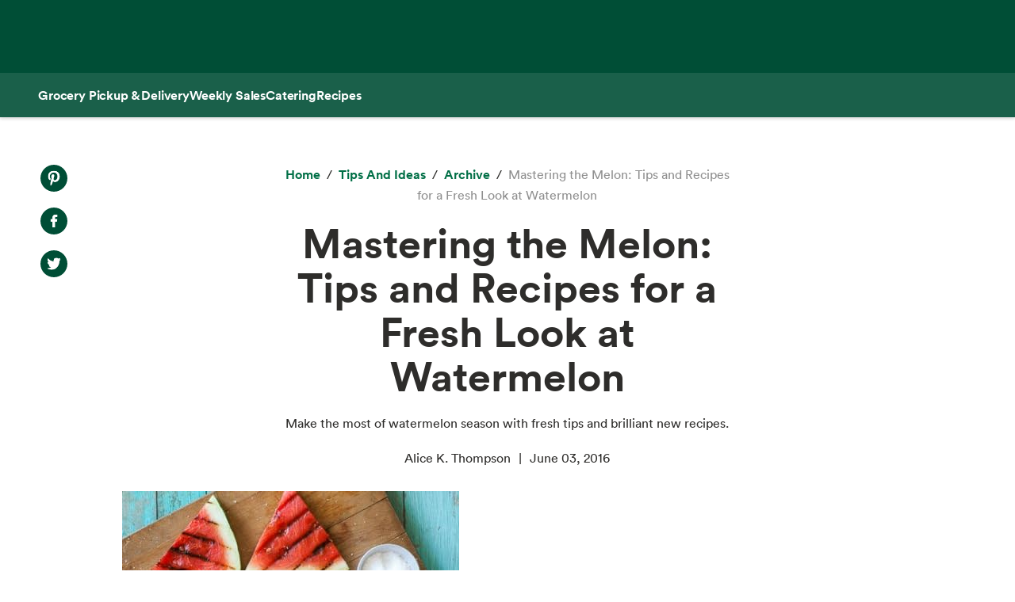

--- FILE ---
content_type: text/html; charset=utf-8
request_url: https://www.wholefoodsmarket.com/tips-and-ideas/archive/mastering-melon-tips-and-recipes-fresh-look-watermelon
body_size: 18579
content:
<!DOCTYPE html><html lang="en"><head><meta charSet="utf-8"/><link rel="shortcut icon" sizes="196x196" href="https://m.media-amazon.com/images/S/assets.wholefoodsmarket.com/sales_flyer/img/favicon_196x196.png"/><link rel="apple-touch-icon" sizes="180x180" href="https://m.media-amazon.com/images/S/assets.wholefoodsmarket.com/sales_flyer/img/favicon_180x180.png"/><link rel="apple-touch-icon" sizes="120x120" href="https://m.media-amazon.com/images/S/assets.wholefoodsmarket.com/sales_flyer/img/favicon_120x120.png"/><link rel="icon" sizes="32x32" href="https://m.media-amazon.com/images/S/assets.wholefoodsmarket.com/sales_flyer/img/favicon_32x32.png"/><link rel="icon" sizes="16x16" href="https://m.media-amazon.com/images/S/assets.wholefoodsmarket.com/sales_flyer/img/favicon_16x16.png"/><meta name="viewport" content="width=device-width, initial-scale=1, maximum-scale=1, user-scalable=0"/><meta property="og:image" content="https://m.media-amazon.com/images/S/assets.wholefoodsmarket.com//content/9f/cd/51fea96e6c8862a83a8b5fb4c3a0/grilled-watermelon-with-olive-oil-and-sea-salt.jpg"/><meta name="twitter:image" content="https://m.media-amazon.com/images/S/assets.wholefoodsmarket.com//content/9f/cd/51fea96e6c8862a83a8b5fb4c3a0/grilled-watermelon-with-olive-oil-and-sea-salt.jpg"/><meta property="og:image:alt" content="Whole Foods Market logo with an assortment of fruits and vegetables"/><meta name="twitter:image:alt" content="Whole Foods Market logo with an assortment of fruits and vegetables"/><meta property="og:title" content="Mastering the Melon: Tips and Recipes for a Fresh Look at Watermelon | Whole Foods Market"/><meta name="twitter:title" content="Mastering the Melon: Tips and Recipes for a Fresh Look at Watermelon | Whole Foods Market"/><meta name="description" content="Make the most of watermelon season with fresh tips and brilliant new recipes."/><meta property="og:description" content="Make the most of watermelon season with fresh tips and brilliant new recipes."/><meta name="twitter:description" content="Make the most of watermelon season with fresh tips and brilliant new recipes."/><meta property="og:site_name" content="Whole Foods Market"/><meta name="twitter:site" content="@WholeFoods"/><meta property="og:url" content="https://www.wholefoodsmarket.com/tips-and-ideas/archive/mastering-melon-tips-and-recipes-fresh-look-watermelon"/><link rel="canonical" href="https://www.wholefoodsmarket.com/tips-and-ideas/archive/mastering-melon-tips-and-recipes-fresh-look-watermelon"/><title>Mastering the Melon: Tips and Recipes for a Fresh Look at Watermelon | Whole Foods Market</title><meta name="next-head-count" content="28"/><meta name="csp-nonce" content="ODIwYjE4YmMtMmQyNi00Y2NjLWI0ZjUtYmJjNjEyMDBkMjQ1"/><script src="/wfm-web-assets/__ENV.js" nonce="ODIwYjE4YmMtMmQyNi00Y2NjLWI0ZjUtYmJjNjEyMDBkMjQ1"></script><link nonce="ODIwYjE4YmMtMmQyNi00Y2NjLWI0ZjUtYmJjNjEyMDBkMjQ1" rel="preload" href="/_next/static/css/74e2b670b848e73a.css" as="style"/><link nonce="ODIwYjE4YmMtMmQyNi00Y2NjLWI0ZjUtYmJjNjEyMDBkMjQ1" rel="stylesheet" href="/_next/static/css/74e2b670b848e73a.css" data-n-g=""/><noscript data-n-css="ODIwYjE4YmMtMmQyNi00Y2NjLWI0ZjUtYmJjNjEyMDBkMjQ1"></noscript><script defer="" nonce="ODIwYjE4YmMtMmQyNi00Y2NjLWI0ZjUtYmJjNjEyMDBkMjQ1" nomodule="" src="/_next/static/chunks/polyfills-c67a75d1b6f99dc8.js"></script><script src="/_next/static/chunks/webpack-de2e75d8156f90ce.js" nonce="ODIwYjE4YmMtMmQyNi00Y2NjLWI0ZjUtYmJjNjEyMDBkMjQ1" defer=""></script><script src="/_next/static/chunks/framework-fee8a7e75612eda8.js" nonce="ODIwYjE4YmMtMmQyNi00Y2NjLWI0ZjUtYmJjNjEyMDBkMjQ1" defer=""></script><script src="/_next/static/chunks/main-58b77580d4eef469.js" nonce="ODIwYjE4YmMtMmQyNi00Y2NjLWI0ZjUtYmJjNjEyMDBkMjQ1" defer=""></script><script src="/_next/static/chunks/pages/_app-8e34478898b0c65d.js" nonce="ODIwYjE4YmMtMmQyNi00Y2NjLWI0ZjUtYmJjNjEyMDBkMjQ1" defer=""></script><script src="/_next/static/chunks/8066-126360797345fd9d.js" nonce="ODIwYjE4YmMtMmQyNi00Y2NjLWI0ZjUtYmJjNjEyMDBkMjQ1" defer=""></script><script src="/_next/static/chunks/2004-a2d2271198048442.js" nonce="ODIwYjE4YmMtMmQyNi00Y2NjLWI0ZjUtYmJjNjEyMDBkMjQ1" defer=""></script><script src="/_next/static/chunks/8091-8133287cd919a3a3.js" nonce="ODIwYjE4YmMtMmQyNi00Y2NjLWI0ZjUtYmJjNjEyMDBkMjQ1" defer=""></script><script src="/_next/static/chunks/pages/%5B...content%5D-671ea116eb07dfcf.js" nonce="ODIwYjE4YmMtMmQyNi00Y2NjLWI0ZjUtYmJjNjEyMDBkMjQ1" defer=""></script><script src="/_next/static/Z0iOY_hjILDV5BsGTc7Ak/_buildManifest.js" nonce="ODIwYjE4YmMtMmQyNi00Y2NjLWI0ZjUtYmJjNjEyMDBkMjQ1" defer=""></script><script src="/_next/static/Z0iOY_hjILDV5BsGTc7Ak/_ssgManifest.js" nonce="ODIwYjE4YmMtMmQyNi00Y2NjLWI0ZjUtYmJjNjEyMDBkMjQ1" defer=""></script></head><body><noscript><iframe src="https://www.googletagmanager.com/ns.html?id=GTM-PCC8HFHD" height="0" width="0" style="display:none;visibility:hidden" sandbox></iframe></noscript><div id="__next"><header class="sticky top-0 z-[100] overflow-x-clip" id="header"><a href="#main-content" class="w-skip-link" data-testid="skip-link"><span>Skip main navigation</span></a><nav aria-label="main navigation" class="bg-chard desktop:top-0 transition-transform"><div role="status" class="h-[92px] w-full"></div></nav></header><div class="bg-kale"><div class="h-[56px] !bg-subnav !text-salt shadow-reveal-4 mobile:hidden tablet:hidden" id="subheader"><div class="bds--heading-5 m-auto flex h-[56px] max-w-content items-center gap-12 px-12"><a class="flex items-center !text-salt !hover:text-kewpie !focus:text-kewpie !active:text-hummus !active:underline [&amp;&gt;svg&gt;path]:fill-white [&amp;&gt;svg&gt;path]:text-white" target="_self" data-csa-c-content-id="Grocery Pickup &amp; Delivery" data-csa-c-slot-id="Global Nav" data-csa-c-type="subheader" aria-disabled="false" aria-label="Grocery Pickup &amp; Delivery" href="/grocery?ref_=US_TRF_ALL_UFG_WFM_REFER_0472746"><div class="hover:underline focus:underline">Grocery Pickup &amp; Delivery</div></a><a class="flex items-center !text-salt !hover:text-kewpie !focus:text-kewpie !active:text-hummus !active:underline [&amp;&gt;svg&gt;path]:fill-white [&amp;&gt;svg&gt;path]:text-white" target="_self" data-csa-c-content-id="Weekly Sales" data-csa-c-slot-id="Global Nav" data-csa-c-type="subheader" aria-disabled="false" aria-label="Weekly Sales" href="/sales-flyer"><div class="hover:underline focus:underline">Weekly Sales</div></a><a class="flex items-center !text-salt !hover:text-kewpie !focus:text-kewpie !active:text-hummus !active:underline [&amp;&gt;svg&gt;path]:fill-white [&amp;&gt;svg&gt;path]:text-white" target="_self" data-csa-c-content-id="Catering" data-csa-c-slot-id="Global Nav" data-csa-c-type="subheader" aria-disabled="false" aria-label="Catering" href="/catering"><div class="hover:underline focus:underline">Catering</div></a><a class="flex items-center !text-salt !hover:text-kewpie !focus:text-kewpie !active:text-hummus !active:underline [&amp;&gt;svg&gt;path]:fill-white [&amp;&gt;svg&gt;path]:text-white" target="_self" data-csa-c-content-id="Recipes" data-csa-c-slot-id="Global Nav" data-csa-c-type="subheader" aria-disabled="false" aria-label="Recipes" href="/recipes"><div class="hover:underline focus:underline">Recipes</div></a></div></div><div class="w-full bg-chard pb-2 mobile:px-4 tablet:px-8 desktop:hidden transition-padding"><div class="relative z-[99]"><div class="flex"><form class="!mb-0 flex w-full items-center justify-between rounded-3xl bg-salt px-4 py-2 bg-salt focus-within:outline focus-within:-outline-offset-4 focus-within:outline-blue-700"><input aria-controls="search-results-modal" aria-expanded="false" aria-haspopup="true" aria-label="Search" aria-describedby="search-results-status" class="bds--body-1 placeholder:bds--body-1 w-[90%] !p-0 !outline-none placeholder:text-oyster focus:outline-none bg-salt" data-testid="search-input" maxLength="256" name="search" placeholder="" role="combobox" type="text" autoComplete="off" value=""/><div class="flex items-center pl-1"><button aria-label="Submit Search" type="submit"><svg width="18" height="18" fill="none" xmlns="http://www.w3.org/2000/svg"><path fill-rule="evenodd" clip-rule="evenodd" d="M2 7a5 5 0 1 1 10 0A5 5 0 0 1 2 7Zm5-7a7 7 0 1 0 4.192 12.606l5.1 5.101a1 1 0 1 0 1.415-1.414l-5.1-5.1A7 7 0 0 0 7 0Z" fill="#004E36"></path></svg></button></div></form></div></div></div><div class="transition bg-subnav top-[85px]"><div class="flex w-full items-center justify-between bg-subnav py-2 desktop:!hidden"><button type="button" class="cursor-pointer flex w-full items-center justify-between px-12 py-2 mobile:px-4 tablet:px-8" aria-label="Select a store" data-csa-c-content-id="Whole Foods Market" data-csa-c-slot-id="Global Nav" data-csa-c-type="header"><div class="flex flex-col gap-2"><div class="h-4 w-20 animate-pulse rounded-full bg-gray-200"></div><div class="h-4 w-24 animate-pulse rounded-full bg-gray-200"></div></div><svg width="24" height="24" fill="none" xmlns="http://www.w3.org/2000/svg" class="[&amp;&gt;*]:fill-white [&amp;&gt;*]:text-white"><path fill-rule="evenodd" clip-rule="evenodd" d="M9.293 6.293a1 1 0 0 0 0 1.414L13.586 12l-4.293 4.293a1 1 0 1 0 1.414 1.414l5-5a1 1 0 0 0 0-1.414l-5-5a1 1 0 0 0-1.414 0Z" fill="#004E36"></path></svg></button></div></div><div><div class="mobile:hidden tablet:hidden"><div aria-hidden="true" class="modal micromodal-slide" data-testid="shipping-info-overlay-1" id="shipping-info-overlay-1"><div tabindex="-1" class="modal--overlay" data-micromodal-close="true"><div aria-modal="true" class="modal--container" role="dialog"><button aria-label="Close Dialog" class="modal--close w-link" data-micromodal-close="true" data-testid="close" type="button">Close</button><div class="modal--content" id="shipping-info-overlay-1-content"><div class="mobile:overflow-y-auto mobile:px-4 mobile:pb-24"><h3 class="bds--heading-3 pb-2 text-squid-ink">Want to ship to a different address?</h3><p class="bds--body-1 text-squid-ink">Change your shipping address when you check out on Amazon.</p></div></div></div></div></div></div><div class="fixed z-[200] desktop:hidden"></div></div><div class="desktop:hidden"><div class="fixed top-0 z-[200] left-0"></div></div><div class="w-shopping-list-wrapper"></div><div class="w-pie--clickable-underlay" data-testid="clickable-underlay" data-csa-c-content-id="Clickout" data-csa-c-type="click"></div><span style="position:absolute;border:0;width:1px;height:1px;padding:0;margin:-1px;overflow:hidden;clip:rect(0, 0, 0, 0);white-space:nowrap;word-wrap:normal"><h2 id="radix-:R1d5cmH1:">Side sheet</h2></span></div><div role="region" aria-label="Notifications (F8)" tabindex="-1" style="pointer-events:none"><ol tabindex="-1" class="fixed right-2 top-[100px] z-[9999] mobile:inset-x-0 mobile:bottom-0 mobile:top-[unset] mobile:m-6"></ol></div><div style="opacity:1" data-testid="global-alert-bar-dismissed"></div><main id="main-content" class="main-content m-auto max-w-content"><div class="w-cms--body"><div class="w-cms--standard-article"><section class="w-cms-grid"><div class="w-cms--article__share-tools-desktop"><nav class="w-cms-component w-cms--social-media-icons vertical left top " aria-label="social media menu"><ul><li><a href="http://www.pinterest.com/pin/create/bookmarklet/?url=https://www.wholefoodsmarket.com&amp;media=&amp;is_video=false&amp;description=" target="_blank" class="pinterest" rel="noopener noreferrer" data-csa-c-content-id="Pintrest" data-csa-c-slot-id="Social Media Menu" data-csa-c-type="icon"><span class="w-visually-hidden">Pinterest. Opens in a new tab.</span></a></li><li><a href="https://www.facebook.com/sharer/sharer.php?u=https://www.wholefoodsmarket.com" target="_blank" class="facebook" rel="noopener noreferrer" data-csa-c-content-id="Facebook" data-csa-c-slot-id="Social Media Menu" data-csa-c-type="icon"><span class="w-visually-hidden">Facebook. Opens in a new tab.</span></a></li><li><a href="https://twitter.com/share?url=https://www.wholefoodsmarket.com&amp;text=" target="_blank" class="twitter" rel="noopener noreferrer" data-csa-c-content-id="X" data-csa-c-slot-id="Social Media Menu" data-csa-c-type="icon"><span class="w-visually-hidden">X. Opens in a new tab.</span></a></li></ul></nav></div><div class="w-cms--article__title"><nav aria-label="Breadcrumb" class="w-breadcrumb" data-testid="breadcrumb-group"><ol class="hidden" data-testid="show-on-mobile"><li><button aria-label="expand all breadcrumbs" class="w-button w-button--link w-breadcrumb-mobile_expand" data-testid="expand-breadcrumbs-mobile" type="button"></button></li><li data-testid="breadcrumb-item" data-csa-c-content-id="archive" data-csa-c-slot-id="breadcrumb_group" data-csa-c-type="breadcrumb"><div class="inline-flex" data-testid="spa-breadcrumb"><a class="flex items-center text-kale hover:text-avocado focus:text-avocado active:text-chard active:underline" target="_self" aria-disabled="false" aria-label="archive" href="/tips-and-ideas/archive"><div class="hover:underline focus:underline">archive</div></a></div></li><li data-testid="breadcrumb-item" data-csa-c-content-id="Mastering the Melon: Tips and Recipes for a Fresh Look at Watermelon" data-csa-c-slot-id="breadcrumb_group" data-csa-c-type="breadcrumb"><span class="text-oyster" aria-current="page">Mastering the Melon: Tips and Recipes for a Fresh Look at Watermelon</span></li></ol><ol class="" data-testid="hide-on-mobile"><li data-testid="breadcrumb-item" data-csa-c-content-id="Home" data-csa-c-slot-id="breadcrumb_group" data-csa-c-type="breadcrumb"><div class="inline-flex" data-testid="spa-breadcrumb"><a class="flex items-center text-kale hover:text-avocado focus:text-avocado active:text-chard active:underline" target="_self" aria-disabled="false" aria-label="Home" href="/"><div class="hover:underline focus:underline">Home</div></a></div></li><li data-testid="breadcrumb-item" data-csa-c-content-id="Tips and Ideas" data-csa-c-slot-id="breadcrumb_group" data-csa-c-type="breadcrumb"><div class="inline-flex" data-testid="spa-breadcrumb"><a class="flex items-center text-kale hover:text-avocado focus:text-avocado active:text-chard active:underline" target="_self" aria-disabled="false" aria-label="Tips and Ideas" href="/tips-and-ideas"><div class="hover:underline focus:underline">Tips and Ideas</div></a></div></li><li data-testid="breadcrumb-item" data-csa-c-content-id="archive" data-csa-c-slot-id="breadcrumb_group" data-csa-c-type="breadcrumb"><div class="inline-flex" data-testid="spa-breadcrumb"><a class="flex items-center text-kale hover:text-avocado focus:text-avocado active:text-chard active:underline" target="_self" aria-disabled="false" aria-label="archive" href="/tips-and-ideas/archive"><div class="hover:underline focus:underline">archive</div></a></div></li><li data-testid="breadcrumb-item" data-csa-c-content-id="Mastering the Melon: Tips and Recipes for a Fresh Look at Watermelon" data-csa-c-slot-id="breadcrumb_group" data-csa-c-type="breadcrumb"><span class="text-oyster" aria-current="page">Mastering the Melon: Tips and Recipes for a Fresh Look at Watermelon</span></li></ol></nav><h1 class="w-cms--font-hero__sans">Mastering the Melon: Tips and Recipes for a Fresh Look at Watermelon</h1><p>Make the most of watermelon season with fresh tips and brilliant new recipes.</p><ul class="w-cms--article-meta" data-testid="w-cms-article-wrapper"><li>Alice K. Thompson</li><li>June 03, 2016</li></ul><div class="w-cms--article__share-tools-tablet"><nav class="w-cms-component w-cms--social-media-icons horizontal center top " aria-label="social media menu"><ul><li><a href="http://www.pinterest.com/pin/create/bookmarklet/?url=https://www.wholefoodsmarket.com&amp;media=&amp;is_video=false&amp;description=" target="_blank" class="pinterest" rel="noopener noreferrer" data-csa-c-content-id="Pintrest" data-csa-c-slot-id="Social Media Menu" data-csa-c-type="icon"><span class="w-visually-hidden">Pinterest. Opens in a new tab.</span></a></li><li><a href="https://www.facebook.com/sharer/sharer.php?u=https://www.wholefoodsmarket.com" target="_blank" class="facebook" rel="noopener noreferrer" data-csa-c-content-id="Facebook" data-csa-c-slot-id="Social Media Menu" data-csa-c-type="icon"><span class="w-visually-hidden">Facebook. Opens in a new tab.</span></a></li><li><a href="https://twitter.com/share?url=https://www.wholefoodsmarket.com&amp;text=" target="_blank" class="twitter" rel="noopener noreferrer" data-csa-c-content-id="X" data-csa-c-slot-id="Social Media Menu" data-csa-c-type="icon"><span class="w-visually-hidden">X. Opens in a new tab.</span></a></li></ul></nav></div></div></section><section class="w-cms-grid w-cms--article__hero"><div class="w-cms--article__hero-image"><picture><source data-testid="image-srcSet-urlMobile" media="(max-width: 767px)" srcSet="https://m.media-amazon.com/images/S/assets.wholefoodsmarket.com//content/9f/cd/51fea96e6c8862a83a8b5fb4c3a0/grilled-watermelon-with-olive-oil-and-sea-salt._TTW_._CR0,15,425,239_.jpg"/><source data-testid="image-srcSet-urlTablet" media="(max-width: 1024px)" srcSet="https://m.media-amazon.com/images/S/assets.wholefoodsmarket.com//content/9f/cd/51fea96e6c8862a83a8b5fb4c3a0/grilled-watermelon-with-olive-oil-and-sea-salt._TTW_._CR0,14,425,239_.jpg"/><img alt="" aria-hidden="true" data-testid="image-srcSet-urlDesktop" src="https://m.media-amazon.com/images/S/assets.wholefoodsmarket.com//content/9f/cd/51fea96e6c8862a83a8b5fb4c3a0/grilled-watermelon-with-olive-oil-and-sea-salt._TTW_._CR0,14,425,239_.jpg"/></picture></div></section></div><article><div class="w-cms--article-component"><div class="w-cms-grid w-cms--article-component"><div class="w-cms-richtext"><p><iframe allowfullscreen frameborder="0" height="315" src="https://www.youtube.com/embed/QHh5LxXG8wM" width="560"></iframe></p><p>Nothing says summer like vibrant, refreshing watermelon: Outrageously colorful, yielding and sweet at the center and crisper and mild towards the rind, and packed with cooling, hydrating juice.</p><p>It’s hard to beat wedges of chilled melon fresh from the fridge, but watermelon’s generous size and seasonal abundance are compelling reasons to get creative with it. Experimenting with bold flavor combinations and an expanded roster of techniques and recipes can transform your summer eating.</p><p>Here are the basics on choosing and using watermelon, followed by a selection of creative recipes to expand your summer repertoire.</p></div></div></div><div class="w-cms--article-component"><div class="w-cms-component w-cms--image-with-caption right"><figure class="w-cms-grid"><picture><source data-testid="image-srcSet-urlMobile" media="(max-width: 767px)" srcSet="https://m.media-amazon.com/images/S/assets.wholefoodsmarket.com//content/9b/13/1551ea630f77a26381eed599fbd2/nationalvalue-wholewatermelon1._TTW_._CR0,0,6000,4000_._SR580,387_._QL100_.jpg"/><source data-testid="image-srcSet-urlTablet" media="(max-width: 1024px)" srcSet="https://m.media-amazon.com/images/S/assets.wholefoodsmarket.com//content/9b/13/1551ea630f77a26381eed599fbd2/nationalvalue-wholewatermelon1._TTW_._CR0,0,6000,4000_._SR480,320_._QL100_.jpg"/><img alt="Watermelon Slices" data-testid="image-srcSet-urlDesktop" src="https://m.media-amazon.com/images/S/assets.wholefoodsmarket.com//content/9b/13/1551ea630f77a26381eed599fbd2/nationalvalue-wholewatermelon1._TTW_._CR0,0,6000,4000_._SR660,440_._QL100_.jpg"/></picture></figure></div></div><section class="w-cms-grid w-cms--article-component"><div class="w-cms-richtext"><h3 className="w-cms--body__heading"><b>Watermelon 101</b></h3><ul><li><p>Choose melons with deeply colored, unblemished skin. It’s fine if one side is paler than the rest; this indicates the part of the melon that rested on the ground while it was ripening on the vine.</p></li><li><p>A fresh, lightly sweet aroma is a sign of ripe watermelon. When tapped, it should sound taut and hollow if ripe.</p></li><li><p>Seedless varieties are popular in today’s market, but seeds are so easy to remove that you should let ripeness be your guide when selecting a melon.</p></li><li><p>If you purchase a piece of a cut watermelon, look for firm, solid flesh with deep color and no cracks.</p></li><li><p>Before storing or cutting whole watermelon, rinse the exterior well under cold running water.</p></li><li><p>Whole watermelon will keep at room temperature 7 to 10 days. Once cut, watermelon is best eaten as soon as possible but can be refrigerated for 2 to 3 days.</p></li><li><p>Watermelons flavor goes particularly well with lime, mint, basil, red onion, fresh cheeses, chiles, strawberries and neutral spirits such as vodka and light rum.</p></li><li><p>Use watermelon in just about any recipe you would cantaloupe or honeydew, or try substituting it for other recipe with high-water vegetables like cucumber or tomatoes.</p></li></ul><h3 className="w-cms--body__heading"><bsp-module data-state="{&quot;component&quot;:{&quot;style&quot;:&quot;CENTERED&quot;,&quot;image&quot;:{&quot;_ref&quot;:&quot;00000170-1650-d8a8-a7fd-36d78c270000&quot;,&quot;_type&quot;:&quot;4da1a812-2b2b-36a7-a321-fea9c9594cb9&quot;},&quot;_id&quot;:&quot;00000170-1650-d8a8-a7fd-36d78c5e0000&quot;,&quot;_type&quot;:&quot;c4fd9ac5-e106-3305-8779-d53c95fdd222&quot;},&quot;_id&quot;:&quot;00000170-1650-d8a8-a7fd-36d78c5a0000&quot;,&quot;_type&quot;:&quot;e6bd9355-89cb-321d-b7fe-dfe6a3f3f05d&quot;}"></bsp-module></h3><p><a href=https://www.wholefoodsmarket.com/recipe/watermelon-lemonade target=_blank class='w-link' rel='noopener noreferrer' data-csa-c-content-id='Watermelon Lemonade Recipe' data-csa-c-slot-id='Hyperlink' data-csa-c-type='link'><span>Watermelon Lemonade Recipe</span><span class="sr-only"> opens in a new tab</span></a></p><h3 className="w-cms--body__heading"><b>Drinks</b></h3><p>Watermelon consists of an awesome 90 percent water, so it’s no surprise that it makes an ideal base for drinks. Refreshing <a href=https://www.wholefoodsmarket.com/recipe/watermelon-agua-fresca target=_blank class='w-link' rel='noopener noreferrer' data-csa-c-content-id='Watermelon Agua Fresca' data-csa-c-slot-id='Hyperlink' data-csa-c-type='link'><span>Watermelon Agua Fresca</span><span class="sr-only"> opens in a new tab</span></a> is light and delicious and packs pure summer flavor. Incredibly popular, gorgeously hued <a href=https://www.wholefoodsmarket.com/recipe/watermelon-lemonade target=_blank class='w-link' rel='noopener noreferrer' data-csa-c-content-id='Watermelon Lemonade' data-csa-c-slot-id='Hyperlink' data-csa-c-type='link'><span>Watermelon Lemonade</span><span class="sr-only"> opens in a new tab</span></a> is terrific for a crowd; you can even make it do service through cocktail hour by adding a shot of vodka to each glass. And you can enjoy two of summer’s favorite fruits in these <a href=https://www.wholefoodsmarket.com/recipe/strawberry-watermelon-coolers target=_blank class='w-link' rel='noopener noreferrer' data-csa-c-content-id='Strawberry Watermelon Coolers' data-csa-c-slot-id='Hyperlink' data-csa-c-type='link'><span>Strawberry Watermelon Coolers</span><span class="sr-only"> opens in a new tab</span></a>, packed with flavor and lightened by lots of ice and sparkling water.</p><h3 className="w-cms--body__heading"><bsp-module data-state="{&quot;component&quot;:{&quot;style&quot;:&quot;CENTERED&quot;,&quot;image&quot;:{&quot;_ref&quot;:&quot;00000170-1650-d8a8-a7fd-36d78cbe0000&quot;,&quot;_type&quot;:&quot;4da1a812-2b2b-36a7-a321-fea9c9594cb9&quot;},&quot;_id&quot;:&quot;00000170-1650-d8a8-a7fd-36d78ce60000&quot;,&quot;_type&quot;:&quot;c4fd9ac5-e106-3305-8779-d53c95fdd222&quot;},&quot;_id&quot;:&quot;00000170-1650-d8a8-a7fd-36d78ce30000&quot;,&quot;_type&quot;:&quot;e6bd9355-89cb-321d-b7fe-dfe6a3f3f05d&quot;}"></bsp-module></h3><p><a href=https://www.wholefoodsmarket.com/recipe/grilled-watermelon-olive-oil-and-sea-salt target=_blank class='w-link' rel='noopener noreferrer' data-csa-c-content-id='Grilled Watermelon with Olive Oil and Sea Salt Recipe' data-csa-c-slot-id='Hyperlink' data-csa-c-type='link'><span>Grilled Watermelon with Olive Oil and Sea Salt Recipe</span><span class="sr-only"> opens in a new tab</span></a></p><h3 className="w-cms--body__heading"><b>Sides and Salads</b></h3><p>Mix up your grilling routine with <a href=https://www.wholefoodsmarket.com/recipe/grilled-watermelon-olive-oil-and-sea-salt target=_blank class='w-link' rel='noopener noreferrer' data-csa-c-content-id='Grilled Watermelon with Olive Oil and Sea Salt' data-csa-c-slot-id='Hyperlink' data-csa-c-type='link'><span>Grilled Watermelon with Olive Oil and Sea Salt</span><span class="sr-only"> opens in a new tab</span></a>; heat caramelizes the outside of the melon, resulting in a particularly complex flavor heightened by a hit of coarse salt. It makes a surprising side dish for spicy meats, as do <a href=https://www.wholefoodsmarket.com/recipe/watermelon-and-strawberry-salad-chile-vinaigrette target=_blank class='w-link' rel='noopener noreferrer' data-csa-c-content-id='Watermelon and Strawberry Salad with Chile Vinaigrette' data-csa-c-slot-id='Hyperlink' data-csa-c-type='link'><span>Watermelon and Strawberry Salad with Chile Vinaigrette</span><span class="sr-only"> opens in a new tab</span></a> and <a href=https://www.wholefoodsmarket.com/recipe/watermelon-and-arugula-salad target=_blank class='w-link' rel='noopener noreferrer' data-csa-c-content-id='Watermelon and Arugula Salad' data-csa-c-slot-id='Hyperlink' data-csa-c-type='link'><span>Watermelon and Arugula Salad</span><span class="sr-only"> opens in a new tab</span></a>, both which are filled with fabulous seasonal flavors. Either salad makes an ideal dish for picnics or potlucks.</p><h3 className="w-cms--body__heading"><bsp-module data-state="{&quot;component&quot;:{&quot;style&quot;:&quot;CENTERED&quot;,&quot;image&quot;:{&quot;_ref&quot;:&quot;00000170-1650-d8a8-a7fd-36d78d2b0000&quot;,&quot;_type&quot;:&quot;4da1a812-2b2b-36a7-a321-fea9c9594cb9&quot;},&quot;_id&quot;:&quot;00000170-1650-d8a8-a7fd-36d78d540000&quot;,&quot;_type&quot;:&quot;c4fd9ac5-e106-3305-8779-d53c95fdd222&quot;},&quot;_id&quot;:&quot;00000170-1650-d8a8-a7fd-36d78d510000&quot;,&quot;_type&quot;:&quot;e6bd9355-89cb-321d-b7fe-dfe6a3f3f05d&quot;}"></bsp-module></h3><p><a href=https://www.wholefoodsmarket.com/recipe/watermelon-tomato-gazpacho target=_blank class='w-link' rel='noopener noreferrer' data-csa-c-content-id='Watermelon-Tomato Gazpacho Recipe' data-csa-c-slot-id='Hyperlink' data-csa-c-type='link'><span>Watermelon-Tomato Gazpacho Recipe</span><span class="sr-only"> opens in a new tab</span></a></p><h3 className="w-cms--body__heading"><b>Main Courses</b></h3><p>Watermelon shares the stage with a favorite summer catch, halibut, in <a href=https://www.wholefoodsmarket.com/recipe/halibut-watermelon-salsa target=_blank class='w-link' rel='noopener noreferrer' data-csa-c-content-id='Halibut with Watermelon Salsa' data-csa-c-slot-id='Hyperlink' data-csa-c-type='link'><span>Halibut with Watermelon Salsa</span><span class="sr-only"> opens in a new tab</span></a>, a brilliant recipe that uses watermelon both as a marinade and as a topping. Seafood is also the star in <a href=https://www.wholefoodsmarket.com/recipe/shrimp-watermelon-and-goat-cheese-salad target=_blank class='w-link' rel='noopener noreferrer' data-csa-c-content-id='Shrimp, Watermelon and Goat Cheese Salad' data-csa-c-slot-id='Hyperlink' data-csa-c-type='link'><span>Shrimp, Watermelon and Goat Cheese Salad</span><span class="sr-only"> opens in a new tab</span></a>, an easy choice for cookouts. (This recipe also works wonderfully with boneless skinless chicken breast.) And healthful, awesomely colorful <a href=https://www.wholefoodsmarket.com/recipe/black-bean-corn-and-watermelon-salsa target=_blank class='w-link' rel='noopener noreferrer' data-csa-c-content-id='Black Bean, Corn and Watermelon Salsa' data-csa-c-slot-id='Hyperlink' data-csa-c-type='link'><span>Black Bean, Corn and Watermelon Salsa</span><span class="sr-only"> opens in a new tab</span></a> will turn any simple grilled item from tofu to burgers to steaks into a celebration of watermelon.</p><h3 className="w-cms--body__heading"><bsp-module data-state="{&quot;component&quot;:{&quot;style&quot;:&quot;CENTERED&quot;,&quot;image&quot;:{&quot;_ref&quot;:&quot;00000170-1650-d8a8-a7fd-36d78db00000&quot;,&quot;_type&quot;:&quot;4da1a812-2b2b-36a7-a321-fea9c9594cb9&quot;},&quot;_id&quot;:&quot;00000170-1650-d8a8-a7fd-36d78dd90000&quot;,&quot;_type&quot;:&quot;c4fd9ac5-e106-3305-8779-d53c95fdd222&quot;},&quot;_id&quot;:&quot;00000170-1650-d8a8-a7fd-36d78dd50000&quot;,&quot;_type&quot;:&quot;e6bd9355-89cb-321d-b7fe-dfe6a3f3f05d&quot;}"></bsp-module></h3><p><a href=https://www.wholefoodsmarket.com/recipe/shrimp-watermelon-and-goat-cheese-salad target=_blank class='w-link' rel='noopener noreferrer' data-csa-c-content-id='Shrimp, Watermelon and Goat Cheese Salad Recipe' data-csa-c-slot-id='Hyperlink' data-csa-c-type='link'><span>Shrimp, Watermelon and Goat Cheese Salad Recipe</span><span class="sr-only"> opens in a new tab</span></a></p><h3 className="w-cms--body__heading"><b>Snacks and Desserts</b></h3><p>Watermelon is the key to a bevy of satisfying, almost effortless summer treats. <a href=https://www.wholefoodsmarket.com/recipe/watermelon-granita target=_blank class='w-link' rel='noopener noreferrer' data-csa-c-content-id='Watermelon Granita' data-csa-c-slot-id='Hyperlink' data-csa-c-type='link'><span>Watermelon Granita</span><span class="sr-only"> opens in a new tab</span></a> is one of the easiest, iciest refreshers around, perfect for an intermezzo between courses or as a light dessert. <a href=https://www.wholefoodsmarket.com/recipe/grape-and-watermelon-freezer-pops target=_blank class='w-link' rel='noopener noreferrer' data-csa-c-content-id='Grape and Watermelon Freezer Pops' data-csa-c-slot-id='Hyperlink' data-csa-c-type='link'><span>Grape and Watermelon Freezer Pops</span><span class="sr-only"> opens in a new tab</span></a> are low in added sweetener.&nbsp;</p><h3 className="w-cms--body__heading"><bsp-module data-state="{&quot;component&quot;:{&quot;style&quot;:&quot;CENTERED&quot;,&quot;image&quot;:{&quot;_ref&quot;:&quot;00000170-1650-d8a8-a7fd-36d78e3d0000&quot;,&quot;_type&quot;:&quot;4da1a812-2b2b-36a7-a321-fea9c9594cb9&quot;},&quot;_id&quot;:&quot;00000170-1650-d8a8-a7fd-36d78e650000&quot;,&quot;_type&quot;:&quot;c4fd9ac5-e106-3305-8779-d53c95fdd222&quot;},&quot;_id&quot;:&quot;00000170-1650-d8a8-a7fd-36d78e620000&quot;,&quot;_type&quot;:&quot;e6bd9355-89cb-321d-b7fe-dfe6a3f3f05d&quot;}"></bsp-module></h3><p><a href=https://www.wholefoodsmarket.com/recipe/watermelon-granita target=_blank class='w-link' rel='noopener noreferrer' data-csa-c-content-id='Watermelon Granita Recipe' data-csa-c-slot-id='Hyperlink' data-csa-c-type='link'><span>Watermelon Granita Recipe</span><span class="sr-only"> opens in a new tab</span></a></p><h3 className="w-cms--body__heading"><b>…Don’t Forget the Rind!</b></h3><p>Want the satisfaction of using all your melon? Try watermelon rind in this mildly flavored <a href=https://www.wholefoodsmarket.com/recipe/strawberry-watermelon-water-basil target=_blank class='w-link' rel='noopener noreferrer' data-csa-c-content-id='Strawberry-Watermelon Water with Basil' data-csa-c-slot-id='Hyperlink' data-csa-c-type='link'><span>Strawberry-Watermelon Water with Basil</span><span class="sr-only"> opens in a new tab</span></a>, a terrific way to boost your water intake, or make a version of a southern favorite with the recipe for <a href=https://www.wholefoodsmarket.com/recipe/pickled-watermelon-rind-radishes target=_blank class='w-link' rel='noopener noreferrer' data-csa-c-content-id='Pickled Watermelon Rind with Radishes' data-csa-c-slot-id='Hyperlink' data-csa-c-type='link'><span>Pickled Watermelon Rind with Radishes</span><span class="sr-only"> opens in a new tab</span></a>.</p><p>Got a watermelon recipe that floats your boat? Tell us about it!</p></div></section></article></div><section class="w-cms-component w-cms-grid w-cms--explore-more"><h2 class="w-cms--font-headline__serif">Explore More</h2><div class="w-cms--explore__tile__content_block"><div class="w-cms--explore__tile"><div class="w-cms--explore__tile__content"><a class="w-cms--explore__tile__link" href="/healthy-eating/meal-plans/mighty-good-bowls-meal-plan" target="_self" data-testid="w-cms--explore__tile__link"><picture><source data-testid="image-srcSet-urlMobile" media="(max-width: 767px)" srcSet="https://m.media-amazon.com/images/S/assets.wholefoodsmarket.com//content/86/de/ccb675414fb5a641f1d80d9a465a/protein-bowls-with-quinoa-and-sprouted-lentils-recipe.jpg"/><source data-testid="image-srcSet-urlTablet" media="(max-width: 1024px)" srcSet="https://m.media-amazon.com/images/S/assets.wholefoodsmarket.com//content/86/de/ccb675414fb5a641f1d80d9a465a/protein-bowls-with-quinoa-and-sprouted-lentils-recipe.jpg"/><img alt="Image of protein bowl with quinoa, chicken, avocado, kale and lentils, garnished with lemon." data-testid="image-srcSet-urlDesktop" src="https://m.media-amazon.com/images/S/assets.wholefoodsmarket.com//content/86/de/ccb675414fb5a641f1d80d9a465a/protein-bowls-with-quinoa-and-sprouted-lentils-recipe.jpg"/></picture><h3 class="w-cms--font-body__explore"><span class="w-cms--font-body__explore_span">Mighty Bowls Meal Plan</span></h3></a></div></div><div class="w-cms--explore__tile"><div class="w-cms--explore__tile__content"><a class="w-cms--explore__tile__link" href="/departments/meat/air-chilled-chicken" target="_self" data-testid="w-cms--explore__tile__link"><picture><source data-testid="image-srcSet-urlMobile" media="(max-width: 767px)" srcSet="https://m.media-amazon.com/images/S/assets.wholefoodsmarket.com//content/1b/c7/b172c68b41ca858d505d97572d60/air-chilled-chicken-hero.jpg"/><source data-testid="image-srcSet-urlTablet" media="(max-width: 1024px)" srcSet="https://m.media-amazon.com/images/S/assets.wholefoodsmarket.com//content/1b/c7/b172c68b41ca858d505d97572d60/air-chilled-chicken-hero.jpg"/><img alt="" aria-hidden="true" data-testid="image-srcSet-urlDesktop" src="https://m.media-amazon.com/images/S/assets.wholefoodsmarket.com//content/1b/c7/b172c68b41ca858d505d97572d60/air-chilled-chicken-hero.jpg"/></picture><h3 class="w-cms--font-body__explore"><span class="w-cms--font-body__explore_span">Everything You Need to Know About Our Air-Chilled Chicken</span></h3></a></div></div><div class="w-cms--explore__tile"><div class="w-cms--explore__tile__content"><a class="w-cms--explore__tile__link" href="/site-information/eu-us-privacy-shield-notice-archived" target="_self" data-testid="w-cms--explore__tile__link"><picture><source data-testid="image-srcSet-urlMobile" media="(max-width: 767px)" srcSet="https://assets.wholefoodsmarket.com/static_pages/img-placeholder-explore-more.png"/><source data-testid="image-srcSet-urlTablet" media="(max-width: 1024px)" srcSet="https://assets.wholefoodsmarket.com/static_pages/img-placeholder-explore-more.png"/><img alt="" aria-hidden="true" data-testid="image-srcSet-urlDesktop" src="https://assets.wholefoodsmarket.com/static_pages/img-placeholder-explore-more.png"/></picture><h3 class="w-cms--font-body__explore"><span class="w-cms--font-body__explore_span">Whole Foods Market EU-U.S. Privacy Shield Notice Archived</span></h3></a></div></div><div class="w-cms--explore__tile"><div class="w-cms--explore__tile__content"><a class="w-cms--explore__tile__link" href="/tips-and-ideas/winter/instant-pot-comfort-food" target="_self" data-testid="w-cms--explore__tile__link"><picture><source data-testid="image-srcSet-urlMobile" media="(max-width: 767px)" srcSet="https://m.media-amazon.com/images/S/assets.wholefoodsmarket.com//content/98/47/1638d1a14436a8510906dec21454/3-instant-pot-recipes-that-will-make-january-ing-easie-hero._TTW_._CR285,0,1709,1282_._SR580,435_._QL100_.jpg"/><source data-testid="image-srcSet-urlTablet" media="(max-width: 1024px)" srcSet="https://m.media-amazon.com/images/S/assets.wholefoodsmarket.com//content/98/47/1638d1a14436a8510906dec21454/3-instant-pot-recipes-that-will-make-january-ing-easie-hero._TTW_._CR285,0,1709,1282_._SR500,375_._QL100_.jpg"/><img alt="" aria-hidden="true" data-testid="image-srcSet-urlDesktop" src="https://m.media-amazon.com/images/S/assets.wholefoodsmarket.com//content/98/47/1638d1a14436a8510906dec21454/3-instant-pot-recipes-that-will-make-january-ing-easie-hero._TTW_._CR285,0,1709,1282_._SR500,375_._QL100_.jpg"/></picture><h3 class="w-cms--font-body__explore"><span class="w-cms--font-body__explore_span">3 Easy and Comforting Instant Pot Recipes </span></h3></a></div></div></div></section></main><footer class="w-footer--section" id="footer"><div class="w-global--footer-content w-global--footer-top"><div class="w-global--footer-list-group"><div class="w-global--footer-list"><h3 class="bds--heading-3">Shopping</h3><ul><li><a class="w-link w-link--white" data-testid="styled-link" rel="noopener noreferrer" target="_self" data-csa-c-content-id="Grocery Pickup &amp; Delivery" data-csa-c-slot-id="Global Nav" data-csa-c-type="footer" href="/grocery?&amp;ref_=US_TRF_ALL_UFG_WFM_REFER_0422447">Grocery Pickup &amp; Delivery</a></li><li><a class="w-link w-link--white" data-testid="styled-link" rel="noopener noreferrer" target="_self" data-csa-c-content-id="Browse In-Store" data-csa-c-slot-id="Global Nav" data-csa-c-type="footer" href="/products">Browse In-Store</a></li><li><a class="w-link w-link--white" data-testid="styled-link" rel="noopener noreferrer" target="_self" data-csa-c-content-id="Weekly Sales" data-csa-c-slot-id="Global Nav" data-csa-c-type="footer" href="/sales-flyer">Weekly Sales</a></li><li><a class="w-link w-link--white" data-testid="styled-link" rel="noopener noreferrer" target="_self" data-csa-c-content-id="Catering" data-csa-c-slot-id="Global Nav" data-csa-c-type="footer" href="/catering">Catering</a></li><li><a class="w-link w-link--white" data-testid="styled-link" rel="noopener noreferrer" target="_self" data-csa-c-content-id="Amazon Prime at Whole Foods" data-csa-c-slot-id="Global Nav" data-csa-c-type="footer" href="/amazon">Amazon Prime at Whole Foods</a></li><li><a class="w-link w-link--white w-link--arrow w-icon--external" data-testid="styled-link" href="https://wholefoods.buyatab.com/custom/wholefoods" rel="noopener noreferrer" target="_blank" data-csa-c-content-id="Gift Cards" data-csa-c-slot-id="Global Nav" data-csa-c-type="footer"><span>Gift Cards</span><span class="sr-only">Opens in a new tab</span></a></li><li><a class="w-link w-link--white" data-testid="styled-link" rel="noopener noreferrer" target="_self" data-csa-c-content-id="Special Diets" data-csa-c-slot-id="Global Nav" data-csa-c-type="footer" href="/special-diets">Special Diets</a></li><li class="w-hidden-in-mobile"><a class="w-link w-link--white" data-testid="styled-link" rel="noopener noreferrer" target="_self" data-csa-c-content-id="Tips and Ideas" data-csa-c-slot-id="Global Nav" data-csa-c-type="footer" href="/tips-and-ideas">Tips and Ideas</a></li><li><a class="w-link w-link--white" data-testid="styled-link" rel="noopener noreferrer" target="_self" data-csa-c-content-id="Order Online" data-csa-c-slot-id="Global Nav" data-csa-c-type="footer" href="/online-ordering">Order Online</a></li><li class="w-hidden-in-desktop w-hidden-in-tablet"><a class="w-link w-link--white" data-testid="styled-link" rel="noopener noreferrer" target="_self" data-csa-c-content-id="Careers" data-csa-c-slot-id="Global Nav" data-csa-c-type="footer" href="https://careers.wholefoodsmarket.com/global/en">Careers</a></li></ul></div><div class="w-global--footer-list"><h3 class="bds--heading-3">Mission in Action</h3><ul><li><a class="w-link w-link--white" data-testid="styled-link" rel="noopener noreferrer" target="_self" data-csa-c-content-id="Responsible Sourcing" data-csa-c-slot-id="Global Nav" data-csa-c-type="footer" href="/mission-in-action/responsible-sourcing">Responsible Sourcing</a></li><li><a class="w-link w-link--white" data-testid="styled-link" rel="noopener noreferrer" target="_self" data-csa-c-content-id="Quality Standards" data-csa-c-slot-id="Global Nav" data-csa-c-type="footer" href="/quality-standards">Quality Standards</a></li><li><a class="w-link w-link--white" data-testid="styled-link" rel="noopener noreferrer" target="_self" data-csa-c-content-id="Community Giving" data-csa-c-slot-id="Global Nav" data-csa-c-type="footer" href="/mission-in-action/community-giving">Community Giving</a></li><li><a class="w-link w-link--white" data-testid="styled-link" rel="noopener noreferrer" target="_self" data-csa-c-content-id="Environmental Stewardship" data-csa-c-slot-id="Global Nav" data-csa-c-type="footer" href="/mission-in-action/environmental-stewardship">Environmental Stewardship</a></li></ul></div><div class="w-global--footer-list"><h3 class="bds--heading-3">About</h3><ul><li><a class="w-link w-link--white" data-testid="styled-link" rel="noopener noreferrer" target="_self" data-csa-c-content-id="About Whole Foods Market" data-csa-c-slot-id="Global Nav" data-csa-c-type="footer" href="/company-info">About Whole Foods Market</a></li><li><a class="w-link w-link--white" data-testid="styled-link" rel="noopener noreferrer" target="_self" data-csa-c-content-id="Our Values" data-csa-c-slot-id="Global Nav" data-csa-c-type="footer" href="/mission-values">Our Values</a></li><li><a class="w-link w-link--white" data-testid="styled-link" rel="noopener noreferrer" target="_self" data-csa-c-content-id="Departments" data-csa-c-slot-id="Global Nav" data-csa-c-type="footer" href="/departments">Departments</a></li><li><a class="w-link w-link--white" data-testid="styled-link" rel="noopener noreferrer" target="_self" data-csa-c-content-id="Information and Potential Suppliers" data-csa-c-slot-id="Global Nav" data-csa-c-type="footer" href="/company-info/information-potential-suppliers">Information and Potential Suppliers</a></li><li><a class="w-link w-link--white" data-testid="styled-link" rel="noopener noreferrer" target="_self" data-csa-c-content-id="Careers" data-csa-c-slot-id="Global Nav" data-csa-c-type="footer" href="https://careers.wholefoodsmarket.com/global/en">Careers</a></li><li><a class="w-link w-link--white" data-testid="styled-link" rel="noopener noreferrer" target="_self" data-csa-c-content-id="Newsroom" data-csa-c-slot-id="Global Nav" data-csa-c-type="footer" href="https://media.wholefoodsmarket.com">Newsroom</a></li></ul></div><div class="w-global--footer-list w-global-customer-care"><h3 class="bds--heading-3">Need Help?</h3><ul><li><a class="w-link w-link--white w-link--arrow" href="/customer-service" target="_self" data-csa-c-content-id="Visit customer care​" data-csa-c-slot-id="Global Nav" data-csa-c-type="footer"><span>Visit customer care</span></a></li></ul><div class="w-global--footer-contact"><h3 class="bds--heading-3">Connect With Us</h3><nav class="w-social-media-icons horizontal left top white"><ul><li><a href="https://www.facebook.com/wholefoodsmarket" target="_blank" rel="noreferrer" class="facebook" data-csa-c-content-id="Facebook​" data-csa-c-slot-id="Global Nav" data-csa-c-type="footer"><span class="w-visually-hidden">Facebook. Opens in a new tab</span></a></li><li><a href="https://x.com/wholefoods/" target="_blank" rel="noreferrer" class="twitter" data-csa-c-content-id="Twitter​" data-csa-c-slot-id="Global Nav" data-csa-c-type="footer"><span class="w-visually-hidden">X, formerly known as Twitter. Opens in a new tab</span></a></li><li><a href="https://www.instagram.com/wholefoods/" target="_blank" rel="noreferrer" class="instagram" data-csa-c-content-id="Instagram​" data-csa-c-slot-id="Global Nav" data-csa-c-type="footer"><span class="w-visually-hidden">Instagram. Opens in a new tab</span></a></li><li><a href="https://www.tiktok.com/@wholefoodsmarket/" target="_blank" rel="noreferrer" class="tiktok" data-csa-c-content-id="TikTok" data-csa-c-slot-id="Global Nav" data-csa-c-type="footer"><span class="w-visually-hidden">TikTok. Opens in a new tab</span></a></li><li><a href="https://www.threads.net/@wholefoods" target="_blank" rel="noreferrer" class="threads" data-csa-c-content-id="Threads" data-csa-c-slot-id="Global Nav" data-csa-c-type="footer"><span class="w-visually-hidden">Threads. Opens in a new tab</span></a></li></ul></nav><a href="/account#email" class="flex w-full items-center justify-center text-center rounded-full px-6 py-3 bds--heading-5 h-12 disabled:cursor-not-allowed border-2 border-salt bg-chard text-salt hover:border-kewpie hover:text-kewpie active:border-hummus active:text-hummus disabled:disabled:border-salt/20 disabled:text-salt/40" data-csa-c-content-id="Sign up for email" data-csa-c-slot-id="Global Nav" data-csa-c-type="footer">Sign up for email</a><div class="w-global--footer-apps"><p>Download the Whole Foods Market app</p><ul class="inline-app-icons"><li><a href="https://wholefoods.app.link/r47ndBCtAab" target="_blank" rel="noreferrer" data-csa-c-content-id="iOS App Download" data-csa-c-slot-id="Global Nav" data-csa-c-type="footer"><img src="https://assets.wholefoodsmarket.com/static_pages/badge-ios-app-store.svg" alt="Get the app in the Apple iTunes Store"/><span class="w-visually-hidden"> <!-- -->Opens in a new tab</span></a></li><li><a href="https://wholefoods.app.link/r47ndBCtAab" target="_blank" rel="noreferrer" data-csa-c-content-id="Android App Download" data-csa-c-slot-id="Global Nav" data-csa-c-type="footer"><img src="https://assets.wholefoodsmarket.com/static_pages/google-badge.svg" alt="Get the app in the Google Play Store"/></a><span class="w-visually-hidden"> <!-- -->Opens in a new tab</span></li></ul></div></div></div></div></div><div class="w-global--footer-content w-global--footer-bottom"><div class="w-global--footer-footer-list"><ul><li><a class="w-link w-link-white" href="/legal/trademarks" data-csa-c-content-id="Copyright" data-csa-c-slot-id="Global Nav" data-csa-c-type="footer">Copyright <!-- -->2026<!-- --> Whole Foods Market IP, Inc.</a></li><li aria-hidden="true"><hr/></li><li><ul class="w-global--footer-footer-links"><li><a class="w-link w-link-white" href="/site-information/privacy-notice" data-csa-c-content-id="Privacy Notice" data-csa-c-slot-id="Global Nav" data-csa-c-type="footer">Privacy Notice</a></li><li><a class="w-link w-link-white" href="https://www.amazon.com/privacyprefs" data-csa-c-content-id="Your Ads Privacy Choices" data-csa-c-slot-id="Global Nav" data-csa-c-type="footer">Your Ads Privacy Choices</a></li><li><a class="w-link w-link-white" href="/legal/conditions-of-use" data-csa-c-content-id="Conditions of Use" data-csa-c-slot-id="Global Nav" data-csa-c-type="footer">Conditions of Use</a></li><li><a class="w-link w-link-white" href="https://www.wholefoodsmarket.com/site-information/privacy-notice#:~:text=fairly%20and%20lawfully.-,Consumer%20Health%20Data%20Privacy%20Disclosure,-Please%20read%20our" data-csa-c-content-id="Consumer Health Data Privacy Disclosure" data-csa-c-slot-id="Global Nav" data-csa-c-type="footer">Consumer Health Data Privacy Disclosure</a></li><li><a class="w-link w-link-white" href="/site-information/site-map" data-csa-c-content-id="Site Map" data-csa-c-slot-id="Global Nav" data-csa-c-type="footer">Site Map</a></li><li><a class="w-link w-link-white" href="/site-information" data-csa-c-content-id="Site Information" data-csa-c-slot-id="Global Nav" data-csa-c-type="footer">Site Information</a></li><li><a class="w-link w-link-white" href="/legal" data-csa-c-content-id="Legal" data-csa-c-slot-id="Global Nav" data-csa-c-type="footer">Legal</a></li><li><a class="w-link w-link-white" href="/company-info/corporate-policies" data-csa-c-content-id="Corporate Policies" data-csa-c-slot-id="Global Nav" data-csa-c-type="footer">Corporate Policies</a></li></ul></li></ul><div class="w-hidden-in-desktop w-amzn-logo-icon mb-6"><img alt="an Amazon company" class="w-amzn-logo" src="https://assets.wholefoodsmarket.com/static_pages/an-Amazon-Company-logo-white.png"/></div><div class="w-hidden-in-mobile w-hidden-in-tablet w-amzn-logo-icon w-amzn-logo-desktop-icon"><img alt="an Amazon company" class="w-amzn-logo" src="https://assets.wholefoodsmarket.com/static_pages/an-Amazon-Company-logo-white.png"/></div></div></div></footer><dialog class="animate rounded-lg bg-salt p-0 opacity-0 backdrop:bg-black/40 mobile:m-x-0 mobile:mb-0 mobile:w-full mobile:max-w-none mobile:rounded-b-none"><div class="relative p-12 mobile:p-0"><div class="absolute right-4 top-4 flex text-chard"><button type="button" class="flex items-center gap-1 text-chard"><svg width="8" height="8" fill="none" xmlns="http://www.w3.org/2000/svg" class="inline"><path fill-rule="evenodd" clip-rule="evenodd" d="M.293.293a1 1 0 0 1 1.414 0L4 2.586 6.293.293a1 1 0 0 1 1.414 1.414L5.414 4l2.293 2.293a1 1 0 0 1-1.414 1.414L4 5.414 1.707 7.707A1 1 0 0 1 .293 6.293L2.586 4 .293 1.707a1 1 0 0 1 0-1.414Z" fill="#004E36"></path></svg> Close</button></div><div class="mobile:overflow-y-auto mobile:px-8 mobile:pb-24 mobile:pt-12"><h3 class="bds--heading-3 pb-2 text-squid-ink">Log in with your Amazon account to see shipping options.</h3><p class="bds--body-1 pb-4 text-squid-ink">Delivery options and delivery speeds may vary for different locations</p><button type="button" class="flex w-full items-center justify-center text-center rounded-full px-6 py-3 bds--heading-5 h-12 disabled:cursor-not-allowed border border-transparent bg-kale text-salt hover:bg-avocado active:bg-chard disabled:bg-squid-ink/20 disabled:text-squid-ink/40" data-csa-c-content-id="Log in with Amazon" data-csa-c-slot-id="Address Authentication" data-csa-c-type="pop-up">Log in with Amazon</button></div></div></dialog><dialog class="animate rounded-lg bg-salt p-0 opacity-0 backdrop:bg-black/40 mobile:m-x-0 mobile:mb-0 mobile:w-full mobile:max-w-none mobile:rounded-b-none" data-csa-c-content-id="Clickout" data-csa-c-slot-id="item_added_popup" data-csa-c-type="Click"><div class="relative p-12 mobile:p-0"><div class="absolute right-4 top-4 flex text-chard"><button type="button" class="flex items-center gap-1 text-chard" data-csa-c-content-id="Close" data-csa-c-slot-id="item_added_popup" data-csa-c-type="Link"><svg width="8" height="8" fill="none" xmlns="http://www.w3.org/2000/svg" class="inline"><path fill-rule="evenodd" clip-rule="evenodd" d="M.293.293a1 1 0 0 1 1.414 0L4 2.586 6.293.293a1 1 0 0 1 1.414 1.414L5.414 4l2.293 2.293a1 1 0 0 1-1.414 1.414L4 5.414 1.707 7.707A1 1 0 0 1 .293 6.293L2.586 4 .293 1.707a1 1 0 0 1 0-1.414Z" fill="#004E36"></path></svg> Close</button></div><div class="mobile:overflow-y-auto mobile:px-4 mobile:pb-24 mobile:pt-12">An item was added to your cart, but there was an error loading the product details.</div></div></dialog></div><script id="__NEXT_DATA__" type="application/json" nonce="ODIwYjE4YmMtMmQyNi00Y2NjLWI0ZjUtYmJjNjEyMDBkMjQ1">{"props":{"pageProps":{"isWfmApp":false,"wfmAppPlatform":"","hideForWfmApp":false,"nonce":"ODIwYjE4YmMtMmQyNi00Y2NjLWI0ZjUtYmJjNjEyMDBkMjQ1","content":{"data":{"__typename":"Article","contentId":"00000170-1650-d8a8-a7fd-36d78ee60000","contentType":"ARTICLE","status":"LIVE","styleType":"STANDARD","breadcrumbs":[{"name":"Home","url":"/"},{"__typename":"LinkComponent","ariaLabel":null,"linkText":"Tips and Ideas","target":null,"url":"/tips-and-ideas"},{"__typename":"LinkComponent","ariaLabel":null,"linkText":"archive","target":null,"url":"/tips-and-ideas/archive"},{"__typename":"LinkComponent","ariaLabel":null,"linkText":"Mastering the Melon: Tips and Recipes for a Fresh Look at Watermelon","target":null,"url":"/tips-and-ideas/archive/mastering-melon-tips-and-recipes-fresh-look-watermelon"}],"canonicalLink":"/tips-and-ideas/archive/mastering-melon-tips-and-recipes-fresh-look-watermelon","paths":["/tips-and-ideas/archive/mastering-melon-tips-and-recipes-fresh-look-watermelon"],"seoTitle":"Mastering the Melon: Tips and Recipes for a Fresh Look at Watermelon","seoDescription":"Make the most of watermelon season with fresh tips and brilliant new recipes.","jsonLinkedData":"{\"@context\":\"http://schema.org\",\"@type\":\"Article\",\"headline\":\"Mastering the Melon: Tips and Recipes for a Fresh Look at Watermelon\",\"datePublished\":\"February 05, 2020 11:05 AM\",\"section\":\"archive\",\"description\":\"Make the most of watermelon season with fresh tips and brilliant new recipes.\"}","ogData":{"__typename":"OgData","description":null,"image":{"__typename":"Image","altText":null,"caption":null,"contentId":null,"copyrightNotice":null,"credit":null,"dateTaken":null,"imagePath":"content/9f/cd/51fea96e6c8862a83a8b5fb4c3a0/grilled-watermelon-with-olive-oil-and-sea-salt.jpg","desktopImagePath":"/content/9f/cd/51fea96e6c8862a83a8b5fb4c3a0/grilled-watermelon-with-olive-oil-and-sea-salt.jpg","tabletImagePath":"/content/9f/cd/51fea96e6c8862a83a8b5fb4c3a0/grilled-watermelon-with-olive-oil-and-sea-salt.jpg","mobileImagePath":"/content/9f/cd/51fea96e6c8862a83a8b5fb4c3a0/grilled-watermelon-with-olive-oil-and-sea-salt.jpg","source":null},"imageAltText":"Mastering the Melon: Tips and Recipes for a Fresh Look at Watermelon","prePopulatedMessage":null,"siteName":null,"title":"Mastering the Melon: Tips and Recipes for a Fresh Look at Watermelon","urlQueryParameters":null},"modifiedDate":"2020-02-18T15:01:17.962Z","formattedFrontEndPublishDate":"June 03, 2016","author":{"__typename":"Author","name":"Alice K. Thompson"},"body":{"__typename":"RichTextBody","plainText":"Nothing says summer like vibrant, refreshing watermelon: Outrageously colorful, yielding and sweet at the center and crisper and mild towards the rind, and packed with cooling, hydrating juice.It’s hard to beat wedges of chilled melon fresh from the fridge, but watermelon’s generous size and seasonal abundance are compelling reasons to get creative with it. Experimenting with bold flavor combinations and an expanded roster of techniques and recipes can transform your summer eating.Here are the basics on choosing and using watermelon, followed by a selection of creative recipes to expand your summer repertoire.Choose melons with deeply colored, unblemished skin. It’s fine if one side is paler than the rest; this indicates the part of the melon that rested on the ground while it was ripening on the vine. A fresh, lightly sweet aroma is a sign of ripe watermelon. When tapped, it should sound taut and hollow if ripe. Seedless varieties are popular in today’s market, but seeds are so easy to remove that you should let ripeness be your guide when selecting a melon. If you purchase a piece of a cut watermelon, look for firm, solid flesh with deep color and no cracks. Before storing or cutting whole watermelon, rinse the exterior well under cold running water. Whole watermelon will keep at room temperature 7 to 10 days. Once cut, watermelon is best eaten as soon as possible but can be refrigerated for 2 to 3 days. Watermelons flavor goes particularly well with lime, mint, basil, red onion, fresh cheeses, chiles, strawberries and neutral spirits such as vodka and light rum. Use watermelon in just about any recipe you would cantaloupe or honeydew, or try substituting it for other recipe with high-water vegetables like cucumber or tomatoes.Watermelon Lemonade RecipeWatermelon consists of an awesome 90 percent water, so it’s no surprise that it makes an ideal base for drinks. Refreshing Watermelon Agua Fresca is light and delicious and packs pure summer flavor. Incredibly popular, gorgeously hued Watermelon Lemonade is terrific for a crowd; you can even make it do service through cocktail hour by adding a shot of vodka to each glass. And you can enjoy two of summer’s favorite fruits in these Strawberry Watermelon Coolers, packed with flavor and lightened by lots of ice and sparkling water.Grilled Watermelon with Olive Oil and Sea Salt RecipeMix up your grilling routine with Grilled Watermelon with Olive Oil and Sea Salt; heat caramelizes the outside of the melon, resulting in a particularly complex flavor heightened by a hit of coarse salt. It makes a surprising side dish for spicy meats, as do Watermelon and Strawberry Salad with Chile Vinaigrette and Watermelon and Arugula Salad, both which are filled with fabulous seasonal flavors. Either salad makes an ideal dish for picnics or potlucks.Watermelon-Tomato Gazpacho RecipeWatermelon shares the stage with a favorite summer catch, halibut, in Halibut with Watermelon Salsa, a brilliant recipe that uses watermelon both as a marinade and as a topping. Seafood is also the star in Shrimp, Watermelon and Goat Cheese Salad, an easy choice for cookouts. (This recipe also works wonderfully with boneless skinless chicken breast.) And healthful, awesomely colorful Black Bean, Corn and Watermelon Salsa will turn any simple grilled item from tofu to burgers to steaks into a celebration of watermelon.Shrimp, Watermelon and Goat Cheese Salad RecipeWatermelon is the key to a bevy of satisfying, almost effortless summer treats. Watermelon Granita is one of the easiest, iciest refreshers around, perfect for an intermezzo between courses or as a light dessert. Grape and Watermelon Freezer Pops are low in added sweetener. Watermelon Granita RecipeWant the satisfaction of using all your melon? Try watermelon rind in this mildly flavored Strawberry-Watermelon Water with Basil, a terrific way to boost your water intake, or make a version of a southern favorite with the recipe for Pickled Watermelon Rind with Radishes.Got a watermelon recipe that floats your boat? Tell us about it!","bodyList":[{"__typename":"ArticleBody","type":"elements","elements":[{"__typename":"RichTextElement","type":"rawView","rawView":{"__typename":"RawView","items":["\u003cp\u003e\u003ciframe allowfullscreen frameborder=\"0\" height=\"315\" src=\"https://www.youtube.com/embed/QHh5LxXG8wM\" width=\"560\"\u003e\u003c/iframe\u003e\u003c/p\u003e\u003cp\u003eNothing says summer like vibrant, refreshing watermelon: Outrageously colorful, yielding and sweet at the center and crisper and mild towards the rind, and packed with cooling, hydrating juice.\u003c/p\u003e\u003cp\u003eIt’s hard to beat wedges of chilled melon fresh from the fridge, but watermelon’s generous size and seasonal abundance are compelling reasons to get creative with it. Experimenting with bold flavor combinations and an expanded roster of techniques and recipes can transform your summer eating.\u003c/p\u003e\u003cp\u003eHere are the basics on choosing and using watermelon, followed by a selection of creative recipes to expand your summer repertoire.\u003c/p\u003e"]},"h2RichTextElement":null,"h3RichTextElement":null,"olRichTextElement":null,"ulRichTextElement":null,"orderedListRichTextElement":null,"unorderedListRichTextElement":null,"linkRichTextElement":null}],"component":null},{"__typename":"ArticleBody","type":"component","elements":null,"component":{"__typename":"Component","type":"imageComponent","divider":null,"carousel":null,"contentComponent":null,"contentWithCta":null,"contentWithLink":null,"abstractCta":null,"cta":null,"imageComponent":{"__typename":"ImageComponent","altText":"Watermelon Slices","caption":null,"image":{"__typename":"Image","altText":"Watermelon Slices","caption":null,"contentId":null,"copyrightNotice":null,"credit":null,"dateTaken":null,"imagePath":"content/9b/13/1551ea630f77a26381eed599fbd2/nationalvalue-wholewatermelon1.jpg","desktopImagePath":"/content/9b/13/1551ea630f77a26381eed599fbd2/nationalvalue-wholewatermelon1._TTW_._CR0,0,6000,4000_._SR660,440_._QL100_.jpg","tabletImagePath":"/content/9b/13/1551ea630f77a26381eed599fbd2/nationalvalue-wholewatermelon1._TTW_._CR0,0,6000,4000_._SR480,320_._QL100_.jpg","mobileImagePath":"/content/9b/13/1551ea630f77a26381eed599fbd2/nationalvalue-wholewatermelon1._TTW_._CR0,0,6000,4000_._SR580,387_._QL100_.jpg","source":null},"style":"CENTERED"},"imageOverlay":null,"linkComponent":null,"threeVertical":null,"tileWithCta":null,"tiles":null,"twoVertical":null,"quoteRichTextElement":null,"video":null,"table":null,"dropdownComponent":null}},{"__typename":"ArticleBody","type":"elements","elements":[{"__typename":"RichTextElement","type":"h3RichTextElement","rawView":null,"h2RichTextElement":null,"h3RichTextElement":{"__typename":"H3RichTextElement","text":"\u003cb\u003eWatermelon 101\u003c/b\u003e"},"olRichTextElement":null,"ulRichTextElement":null,"orderedListRichTextElement":null,"unorderedListRichTextElement":null,"linkRichTextElement":null},{"__typename":"RichTextElement","type":"ulRichTextElement","rawView":null,"h2RichTextElement":null,"h3RichTextElement":null,"olRichTextElement":null,"ulRichTextElement":{"__typename":"ULOLListRichTextElement","type":"bulleted","listOfListOfElements":[{"__typename":"ListRichTextElements","listRichTextElements":[{"__typename":"ListRichTextElement","type":"listText","listText":"Choose melons with deeply colored, unblemished skin. It’s fine if one side is paler than the rest; this indicates the part of the melon that rested on the ground while it was ripening on the vine.","linkRichTextElement":null}]},{"__typename":"ListRichTextElements","listRichTextElements":[{"__typename":"ListRichTextElement","type":"listText","listText":"A fresh, lightly sweet aroma is a sign of ripe watermelon. When tapped, it should sound taut and hollow if ripe.","linkRichTextElement":null}]},{"__typename":"ListRichTextElements","listRichTextElements":[{"__typename":"ListRichTextElement","type":"listText","listText":"Seedless varieties are popular in today’s market, but seeds are so easy to remove that you should let ripeness be your guide when selecting a melon.","linkRichTextElement":null}]},{"__typename":"ListRichTextElements","listRichTextElements":[{"__typename":"ListRichTextElement","type":"listText","listText":"If you purchase a piece of a cut watermelon, look for firm, solid flesh with deep color and no cracks.","linkRichTextElement":null}]},{"__typename":"ListRichTextElements","listRichTextElements":[{"__typename":"ListRichTextElement","type":"listText","listText":"Before storing or cutting whole watermelon, rinse the exterior well under cold running water.","linkRichTextElement":null}]},{"__typename":"ListRichTextElements","listRichTextElements":[{"__typename":"ListRichTextElement","type":"listText","listText":"Whole watermelon will keep at room temperature 7 to 10 days. Once cut, watermelon is best eaten as soon as possible but can be refrigerated for 2 to 3 days.","linkRichTextElement":null}]},{"__typename":"ListRichTextElements","listRichTextElements":[{"__typename":"ListRichTextElement","type":"listText","listText":"Watermelons flavor goes particularly well with lime, mint, basil, red onion, fresh cheeses, chiles, strawberries and neutral spirits such as vodka and light rum.","linkRichTextElement":null}]},{"__typename":"ListRichTextElements","listRichTextElements":[{"__typename":"ListRichTextElement","type":"listText","listText":"Use watermelon in just about any recipe you would cantaloupe or honeydew, or try substituting it for other recipe with high-water vegetables like cucumber or tomatoes.","linkRichTextElement":null}]}]},"orderedListRichTextElement":null,"unorderedListRichTextElement":null,"linkRichTextElement":null},{"__typename":"RichTextElement","type":"h3RichTextElement","rawView":null,"h2RichTextElement":null,"h3RichTextElement":{"__typename":"H3RichTextElement","text":"\u003cbsp-module data-state=\"{\u0026quot;component\u0026quot;:{\u0026quot;style\u0026quot;:\u0026quot;CENTERED\u0026quot;,\u0026quot;image\u0026quot;:{\u0026quot;_ref\u0026quot;:\u0026quot;00000170-1650-d8a8-a7fd-36d78c270000\u0026quot;,\u0026quot;_type\u0026quot;:\u0026quot;4da1a812-2b2b-36a7-a321-fea9c9594cb9\u0026quot;},\u0026quot;_id\u0026quot;:\u0026quot;00000170-1650-d8a8-a7fd-36d78c5e0000\u0026quot;,\u0026quot;_type\u0026quot;:\u0026quot;c4fd9ac5-e106-3305-8779-d53c95fdd222\u0026quot;},\u0026quot;_id\u0026quot;:\u0026quot;00000170-1650-d8a8-a7fd-36d78c5a0000\u0026quot;,\u0026quot;_type\u0026quot;:\u0026quot;e6bd9355-89cb-321d-b7fe-dfe6a3f3f05d\u0026quot;}\"\u003e\u003c/bsp-module\u003e"},"olRichTextElement":null,"ulRichTextElement":null,"orderedListRichTextElement":null,"unorderedListRichTextElement":null,"linkRichTextElement":null},{"__typename":"RichTextElement","type":"rawView","rawView":{"__typename":"RawView","items":["\u003cp\u003e"]},"h2RichTextElement":null,"h3RichTextElement":null,"olRichTextElement":null,"ulRichTextElement":null,"orderedListRichTextElement":null,"unorderedListRichTextElement":null,"linkRichTextElement":null},{"__typename":"RichTextElement","type":"linkRichTextElement","rawView":null,"h2RichTextElement":null,"h3RichTextElement":null,"olRichTextElement":null,"ulRichTextElement":null,"orderedListRichTextElement":null,"unorderedListRichTextElement":null,"linkRichTextElement":{"__typename":"LinkRichTextElement","linkText":"Watermelon Lemonade Recipe","ariaLabel":null,"link":{"__typename":"Link","target":"New Window/Tab","url":"https://www.wholefoodsmarket.com/recipe/watermelon-lemonade"}}},{"__typename":"RichTextElement","type":"rawView","rawView":{"__typename":"RawView","items":["\u003c/p\u003e"]},"h2RichTextElement":null,"h3RichTextElement":null,"olRichTextElement":null,"ulRichTextElement":null,"orderedListRichTextElement":null,"unorderedListRichTextElement":null,"linkRichTextElement":null},{"__typename":"RichTextElement","type":"h3RichTextElement","rawView":null,"h2RichTextElement":null,"h3RichTextElement":{"__typename":"H3RichTextElement","text":"\u003cb\u003eDrinks\u003c/b\u003e"},"olRichTextElement":null,"ulRichTextElement":null,"orderedListRichTextElement":null,"unorderedListRichTextElement":null,"linkRichTextElement":null},{"__typename":"RichTextElement","type":"rawView","rawView":{"__typename":"RawView","items":["\u003cp\u003eWatermelon consists of an awesome 90 percent water, so it’s no surprise that it makes an ideal base for drinks. Refreshing "]},"h2RichTextElement":null,"h3RichTextElement":null,"olRichTextElement":null,"ulRichTextElement":null,"orderedListRichTextElement":null,"unorderedListRichTextElement":null,"linkRichTextElement":null},{"__typename":"RichTextElement","type":"linkRichTextElement","rawView":null,"h2RichTextElement":null,"h3RichTextElement":null,"olRichTextElement":null,"ulRichTextElement":null,"orderedListRichTextElement":null,"unorderedListRichTextElement":null,"linkRichTextElement":{"__typename":"LinkRichTextElement","linkText":"Watermelon Agua Fresca","ariaLabel":null,"link":{"__typename":"Link","target":"New Window/Tab","url":"https://www.wholefoodsmarket.com/recipe/watermelon-agua-fresca"}}},{"__typename":"RichTextElement","type":"rawView","rawView":{"__typename":"RawView","items":[" is light and delicious and packs pure summer flavor. Incredibly popular, gorgeously hued "]},"h2RichTextElement":null,"h3RichTextElement":null,"olRichTextElement":null,"ulRichTextElement":null,"orderedListRichTextElement":null,"unorderedListRichTextElement":null,"linkRichTextElement":null},{"__typename":"RichTextElement","type":"linkRichTextElement","rawView":null,"h2RichTextElement":null,"h3RichTextElement":null,"olRichTextElement":null,"ulRichTextElement":null,"orderedListRichTextElement":null,"unorderedListRichTextElement":null,"linkRichTextElement":{"__typename":"LinkRichTextElement","linkText":"Watermelon Lemonade","ariaLabel":null,"link":{"__typename":"Link","target":"New Window/Tab","url":"https://www.wholefoodsmarket.com/recipe/watermelon-lemonade"}}},{"__typename":"RichTextElement","type":"rawView","rawView":{"__typename":"RawView","items":[" is terrific for a crowd; you can even make it do service through cocktail hour by adding a shot of vodka to each glass. And you can enjoy two of summer’s favorite fruits in these "]},"h2RichTextElement":null,"h3RichTextElement":null,"olRichTextElement":null,"ulRichTextElement":null,"orderedListRichTextElement":null,"unorderedListRichTextElement":null,"linkRichTextElement":null},{"__typename":"RichTextElement","type":"linkRichTextElement","rawView":null,"h2RichTextElement":null,"h3RichTextElement":null,"olRichTextElement":null,"ulRichTextElement":null,"orderedListRichTextElement":null,"unorderedListRichTextElement":null,"linkRichTextElement":{"__typename":"LinkRichTextElement","linkText":"Strawberry Watermelon Coolers","ariaLabel":null,"link":{"__typename":"Link","target":"New Window/Tab","url":"https://www.wholefoodsmarket.com/recipe/strawberry-watermelon-coolers"}}},{"__typename":"RichTextElement","type":"rawView","rawView":{"__typename":"RawView","items":[", packed with flavor and lightened by lots of ice and sparkling water.\u003c/p\u003e"]},"h2RichTextElement":null,"h3RichTextElement":null,"olRichTextElement":null,"ulRichTextElement":null,"orderedListRichTextElement":null,"unorderedListRichTextElement":null,"linkRichTextElement":null},{"__typename":"RichTextElement","type":"h3RichTextElement","rawView":null,"h2RichTextElement":null,"h3RichTextElement":{"__typename":"H3RichTextElement","text":"\u003cbsp-module data-state=\"{\u0026quot;component\u0026quot;:{\u0026quot;style\u0026quot;:\u0026quot;CENTERED\u0026quot;,\u0026quot;image\u0026quot;:{\u0026quot;_ref\u0026quot;:\u0026quot;00000170-1650-d8a8-a7fd-36d78cbe0000\u0026quot;,\u0026quot;_type\u0026quot;:\u0026quot;4da1a812-2b2b-36a7-a321-fea9c9594cb9\u0026quot;},\u0026quot;_id\u0026quot;:\u0026quot;00000170-1650-d8a8-a7fd-36d78ce60000\u0026quot;,\u0026quot;_type\u0026quot;:\u0026quot;c4fd9ac5-e106-3305-8779-d53c95fdd222\u0026quot;},\u0026quot;_id\u0026quot;:\u0026quot;00000170-1650-d8a8-a7fd-36d78ce30000\u0026quot;,\u0026quot;_type\u0026quot;:\u0026quot;e6bd9355-89cb-321d-b7fe-dfe6a3f3f05d\u0026quot;}\"\u003e\u003c/bsp-module\u003e"},"olRichTextElement":null,"ulRichTextElement":null,"orderedListRichTextElement":null,"unorderedListRichTextElement":null,"linkRichTextElement":null},{"__typename":"RichTextElement","type":"rawView","rawView":{"__typename":"RawView","items":["\u003cp\u003e"]},"h2RichTextElement":null,"h3RichTextElement":null,"olRichTextElement":null,"ulRichTextElement":null,"orderedListRichTextElement":null,"unorderedListRichTextElement":null,"linkRichTextElement":null},{"__typename":"RichTextElement","type":"linkRichTextElement","rawView":null,"h2RichTextElement":null,"h3RichTextElement":null,"olRichTextElement":null,"ulRichTextElement":null,"orderedListRichTextElement":null,"unorderedListRichTextElement":null,"linkRichTextElement":{"__typename":"LinkRichTextElement","linkText":"Grilled Watermelon with Olive Oil and Sea Salt Recipe","ariaLabel":null,"link":{"__typename":"Link","target":"New Window/Tab","url":"https://www.wholefoodsmarket.com/recipe/grilled-watermelon-olive-oil-and-sea-salt"}}},{"__typename":"RichTextElement","type":"rawView","rawView":{"__typename":"RawView","items":["\u003c/p\u003e"]},"h2RichTextElement":null,"h3RichTextElement":null,"olRichTextElement":null,"ulRichTextElement":null,"orderedListRichTextElement":null,"unorderedListRichTextElement":null,"linkRichTextElement":null},{"__typename":"RichTextElement","type":"h3RichTextElement","rawView":null,"h2RichTextElement":null,"h3RichTextElement":{"__typename":"H3RichTextElement","text":"\u003cb\u003eSides and Salads\u003c/b\u003e"},"olRichTextElement":null,"ulRichTextElement":null,"orderedListRichTextElement":null,"unorderedListRichTextElement":null,"linkRichTextElement":null},{"__typename":"RichTextElement","type":"rawView","rawView":{"__typename":"RawView","items":["\u003cp\u003eMix up your grilling routine with "]},"h2RichTextElement":null,"h3RichTextElement":null,"olRichTextElement":null,"ulRichTextElement":null,"orderedListRichTextElement":null,"unorderedListRichTextElement":null,"linkRichTextElement":null},{"__typename":"RichTextElement","type":"linkRichTextElement","rawView":null,"h2RichTextElement":null,"h3RichTextElement":null,"olRichTextElement":null,"ulRichTextElement":null,"orderedListRichTextElement":null,"unorderedListRichTextElement":null,"linkRichTextElement":{"__typename":"LinkRichTextElement","linkText":"Grilled Watermelon with Olive Oil and Sea Salt","ariaLabel":null,"link":{"__typename":"Link","target":"New Window/Tab","url":"https://www.wholefoodsmarket.com/recipe/grilled-watermelon-olive-oil-and-sea-salt"}}},{"__typename":"RichTextElement","type":"rawView","rawView":{"__typename":"RawView","items":["; heat caramelizes the outside of the melon, resulting in a particularly complex flavor heightened by a hit of coarse salt. It makes a surprising side dish for spicy meats, as do "]},"h2RichTextElement":null,"h3RichTextElement":null,"olRichTextElement":null,"ulRichTextElement":null,"orderedListRichTextElement":null,"unorderedListRichTextElement":null,"linkRichTextElement":null},{"__typename":"RichTextElement","type":"linkRichTextElement","rawView":null,"h2RichTextElement":null,"h3RichTextElement":null,"olRichTextElement":null,"ulRichTextElement":null,"orderedListRichTextElement":null,"unorderedListRichTextElement":null,"linkRichTextElement":{"__typename":"LinkRichTextElement","linkText":"Watermelon and Strawberry Salad with Chile Vinaigrette","ariaLabel":null,"link":{"__typename":"Link","target":"New Window/Tab","url":"https://www.wholefoodsmarket.com/recipe/watermelon-and-strawberry-salad-chile-vinaigrette"}}},{"__typename":"RichTextElement","type":"rawView","rawView":{"__typename":"RawView","items":[" and "]},"h2RichTextElement":null,"h3RichTextElement":null,"olRichTextElement":null,"ulRichTextElement":null,"orderedListRichTextElement":null,"unorderedListRichTextElement":null,"linkRichTextElement":null},{"__typename":"RichTextElement","type":"linkRichTextElement","rawView":null,"h2RichTextElement":null,"h3RichTextElement":null,"olRichTextElement":null,"ulRichTextElement":null,"orderedListRichTextElement":null,"unorderedListRichTextElement":null,"linkRichTextElement":{"__typename":"LinkRichTextElement","linkText":"Watermelon and Arugula Salad","ariaLabel":null,"link":{"__typename":"Link","target":"New Window/Tab","url":"https://www.wholefoodsmarket.com/recipe/watermelon-and-arugula-salad"}}},{"__typename":"RichTextElement","type":"rawView","rawView":{"__typename":"RawView","items":[", both which are filled with fabulous seasonal flavors. Either salad makes an ideal dish for picnics or potlucks.\u003c/p\u003e"]},"h2RichTextElement":null,"h3RichTextElement":null,"olRichTextElement":null,"ulRichTextElement":null,"orderedListRichTextElement":null,"unorderedListRichTextElement":null,"linkRichTextElement":null},{"__typename":"RichTextElement","type":"h3RichTextElement","rawView":null,"h2RichTextElement":null,"h3RichTextElement":{"__typename":"H3RichTextElement","text":"\u003cbsp-module data-state=\"{\u0026quot;component\u0026quot;:{\u0026quot;style\u0026quot;:\u0026quot;CENTERED\u0026quot;,\u0026quot;image\u0026quot;:{\u0026quot;_ref\u0026quot;:\u0026quot;00000170-1650-d8a8-a7fd-36d78d2b0000\u0026quot;,\u0026quot;_type\u0026quot;:\u0026quot;4da1a812-2b2b-36a7-a321-fea9c9594cb9\u0026quot;},\u0026quot;_id\u0026quot;:\u0026quot;00000170-1650-d8a8-a7fd-36d78d540000\u0026quot;,\u0026quot;_type\u0026quot;:\u0026quot;c4fd9ac5-e106-3305-8779-d53c95fdd222\u0026quot;},\u0026quot;_id\u0026quot;:\u0026quot;00000170-1650-d8a8-a7fd-36d78d510000\u0026quot;,\u0026quot;_type\u0026quot;:\u0026quot;e6bd9355-89cb-321d-b7fe-dfe6a3f3f05d\u0026quot;}\"\u003e\u003c/bsp-module\u003e"},"olRichTextElement":null,"ulRichTextElement":null,"orderedListRichTextElement":null,"unorderedListRichTextElement":null,"linkRichTextElement":null},{"__typename":"RichTextElement","type":"rawView","rawView":{"__typename":"RawView","items":["\u003cp\u003e"]},"h2RichTextElement":null,"h3RichTextElement":null,"olRichTextElement":null,"ulRichTextElement":null,"orderedListRichTextElement":null,"unorderedListRichTextElement":null,"linkRichTextElement":null},{"__typename":"RichTextElement","type":"linkRichTextElement","rawView":null,"h2RichTextElement":null,"h3RichTextElement":null,"olRichTextElement":null,"ulRichTextElement":null,"orderedListRichTextElement":null,"unorderedListRichTextElement":null,"linkRichTextElement":{"__typename":"LinkRichTextElement","linkText":"Watermelon-Tomato Gazpacho Recipe","ariaLabel":null,"link":{"__typename":"Link","target":"New Window/Tab","url":"https://www.wholefoodsmarket.com/recipe/watermelon-tomato-gazpacho"}}},{"__typename":"RichTextElement","type":"rawView","rawView":{"__typename":"RawView","items":["\u003c/p\u003e"]},"h2RichTextElement":null,"h3RichTextElement":null,"olRichTextElement":null,"ulRichTextElement":null,"orderedListRichTextElement":null,"unorderedListRichTextElement":null,"linkRichTextElement":null},{"__typename":"RichTextElement","type":"h3RichTextElement","rawView":null,"h2RichTextElement":null,"h3RichTextElement":{"__typename":"H3RichTextElement","text":"\u003cb\u003eMain Courses\u003c/b\u003e"},"olRichTextElement":null,"ulRichTextElement":null,"orderedListRichTextElement":null,"unorderedListRichTextElement":null,"linkRichTextElement":null},{"__typename":"RichTextElement","type":"rawView","rawView":{"__typename":"RawView","items":["\u003cp\u003eWatermelon shares the stage with a favorite summer catch, halibut, in "]},"h2RichTextElement":null,"h3RichTextElement":null,"olRichTextElement":null,"ulRichTextElement":null,"orderedListRichTextElement":null,"unorderedListRichTextElement":null,"linkRichTextElement":null},{"__typename":"RichTextElement","type":"linkRichTextElement","rawView":null,"h2RichTextElement":null,"h3RichTextElement":null,"olRichTextElement":null,"ulRichTextElement":null,"orderedListRichTextElement":null,"unorderedListRichTextElement":null,"linkRichTextElement":{"__typename":"LinkRichTextElement","linkText":"Halibut with Watermelon Salsa","ariaLabel":null,"link":{"__typename":"Link","target":"New Window/Tab","url":"https://www.wholefoodsmarket.com/recipe/halibut-watermelon-salsa"}}},{"__typename":"RichTextElement","type":"rawView","rawView":{"__typename":"RawView","items":[", a brilliant recipe that uses watermelon both as a marinade and as a topping. Seafood is also the star in "]},"h2RichTextElement":null,"h3RichTextElement":null,"olRichTextElement":null,"ulRichTextElement":null,"orderedListRichTextElement":null,"unorderedListRichTextElement":null,"linkRichTextElement":null},{"__typename":"RichTextElement","type":"linkRichTextElement","rawView":null,"h2RichTextElement":null,"h3RichTextElement":null,"olRichTextElement":null,"ulRichTextElement":null,"orderedListRichTextElement":null,"unorderedListRichTextElement":null,"linkRichTextElement":{"__typename":"LinkRichTextElement","linkText":"Shrimp, Watermelon and Goat Cheese Salad","ariaLabel":null,"link":{"__typename":"Link","target":"New Window/Tab","url":"https://www.wholefoodsmarket.com/recipe/shrimp-watermelon-and-goat-cheese-salad"}}},{"__typename":"RichTextElement","type":"rawView","rawView":{"__typename":"RawView","items":[", an easy choice for cookouts. (This recipe also works wonderfully with boneless skinless chicken breast.) And healthful, awesomely colorful "]},"h2RichTextElement":null,"h3RichTextElement":null,"olRichTextElement":null,"ulRichTextElement":null,"orderedListRichTextElement":null,"unorderedListRichTextElement":null,"linkRichTextElement":null},{"__typename":"RichTextElement","type":"linkRichTextElement","rawView":null,"h2RichTextElement":null,"h3RichTextElement":null,"olRichTextElement":null,"ulRichTextElement":null,"orderedListRichTextElement":null,"unorderedListRichTextElement":null,"linkRichTextElement":{"__typename":"LinkRichTextElement","linkText":"Black Bean, Corn and Watermelon Salsa","ariaLabel":null,"link":{"__typename":"Link","target":"New Window/Tab","url":"https://www.wholefoodsmarket.com/recipe/black-bean-corn-and-watermelon-salsa"}}},{"__typename":"RichTextElement","type":"rawView","rawView":{"__typename":"RawView","items":[" will turn any simple grilled item from tofu to burgers to steaks into a celebration of watermelon.\u003c/p\u003e"]},"h2RichTextElement":null,"h3RichTextElement":null,"olRichTextElement":null,"ulRichTextElement":null,"orderedListRichTextElement":null,"unorderedListRichTextElement":null,"linkRichTextElement":null},{"__typename":"RichTextElement","type":"h3RichTextElement","rawView":null,"h2RichTextElement":null,"h3RichTextElement":{"__typename":"H3RichTextElement","text":"\u003cbsp-module data-state=\"{\u0026quot;component\u0026quot;:{\u0026quot;style\u0026quot;:\u0026quot;CENTERED\u0026quot;,\u0026quot;image\u0026quot;:{\u0026quot;_ref\u0026quot;:\u0026quot;00000170-1650-d8a8-a7fd-36d78db00000\u0026quot;,\u0026quot;_type\u0026quot;:\u0026quot;4da1a812-2b2b-36a7-a321-fea9c9594cb9\u0026quot;},\u0026quot;_id\u0026quot;:\u0026quot;00000170-1650-d8a8-a7fd-36d78dd90000\u0026quot;,\u0026quot;_type\u0026quot;:\u0026quot;c4fd9ac5-e106-3305-8779-d53c95fdd222\u0026quot;},\u0026quot;_id\u0026quot;:\u0026quot;00000170-1650-d8a8-a7fd-36d78dd50000\u0026quot;,\u0026quot;_type\u0026quot;:\u0026quot;e6bd9355-89cb-321d-b7fe-dfe6a3f3f05d\u0026quot;}\"\u003e\u003c/bsp-module\u003e"},"olRichTextElement":null,"ulRichTextElement":null,"orderedListRichTextElement":null,"unorderedListRichTextElement":null,"linkRichTextElement":null},{"__typename":"RichTextElement","type":"rawView","rawView":{"__typename":"RawView","items":["\u003cp\u003e"]},"h2RichTextElement":null,"h3RichTextElement":null,"olRichTextElement":null,"ulRichTextElement":null,"orderedListRichTextElement":null,"unorderedListRichTextElement":null,"linkRichTextElement":null},{"__typename":"RichTextElement","type":"linkRichTextElement","rawView":null,"h2RichTextElement":null,"h3RichTextElement":null,"olRichTextElement":null,"ulRichTextElement":null,"orderedListRichTextElement":null,"unorderedListRichTextElement":null,"linkRichTextElement":{"__typename":"LinkRichTextElement","linkText":"Shrimp, Watermelon and Goat Cheese Salad Recipe","ariaLabel":null,"link":{"__typename":"Link","target":"New Window/Tab","url":"https://www.wholefoodsmarket.com/recipe/shrimp-watermelon-and-goat-cheese-salad"}}},{"__typename":"RichTextElement","type":"rawView","rawView":{"__typename":"RawView","items":["\u003c/p\u003e"]},"h2RichTextElement":null,"h3RichTextElement":null,"olRichTextElement":null,"ulRichTextElement":null,"orderedListRichTextElement":null,"unorderedListRichTextElement":null,"linkRichTextElement":null},{"__typename":"RichTextElement","type":"h3RichTextElement","rawView":null,"h2RichTextElement":null,"h3RichTextElement":{"__typename":"H3RichTextElement","text":"\u003cb\u003eSnacks and Desserts\u003c/b\u003e"},"olRichTextElement":null,"ulRichTextElement":null,"orderedListRichTextElement":null,"unorderedListRichTextElement":null,"linkRichTextElement":null},{"__typename":"RichTextElement","type":"rawView","rawView":{"__typename":"RawView","items":["\u003cp\u003eWatermelon is the key to a bevy of satisfying, almost effortless summer treats. "]},"h2RichTextElement":null,"h3RichTextElement":null,"olRichTextElement":null,"ulRichTextElement":null,"orderedListRichTextElement":null,"unorderedListRichTextElement":null,"linkRichTextElement":null},{"__typename":"RichTextElement","type":"linkRichTextElement","rawView":null,"h2RichTextElement":null,"h3RichTextElement":null,"olRichTextElement":null,"ulRichTextElement":null,"orderedListRichTextElement":null,"unorderedListRichTextElement":null,"linkRichTextElement":{"__typename":"LinkRichTextElement","linkText":"Watermelon Granita","ariaLabel":null,"link":{"__typename":"Link","target":"New Window/Tab","url":"https://www.wholefoodsmarket.com/recipe/watermelon-granita"}}},{"__typename":"RichTextElement","type":"rawView","rawView":{"__typename":"RawView","items":[" is one of the easiest, iciest refreshers around, perfect for an intermezzo between courses or as a light dessert. "]},"h2RichTextElement":null,"h3RichTextElement":null,"olRichTextElement":null,"ulRichTextElement":null,"orderedListRichTextElement":null,"unorderedListRichTextElement":null,"linkRichTextElement":null},{"__typename":"RichTextElement","type":"linkRichTextElement","rawView":null,"h2RichTextElement":null,"h3RichTextElement":null,"olRichTextElement":null,"ulRichTextElement":null,"orderedListRichTextElement":null,"unorderedListRichTextElement":null,"linkRichTextElement":{"__typename":"LinkRichTextElement","linkText":"Grape and Watermelon Freezer Pops","ariaLabel":null,"link":{"__typename":"Link","target":"New Window/Tab","url":"https://www.wholefoodsmarket.com/recipe/grape-and-watermelon-freezer-pops"}}},{"__typename":"RichTextElement","type":"rawView","rawView":{"__typename":"RawView","items":[" are low in added sweetener.\u0026nbsp;\u003c/p\u003e"]},"h2RichTextElement":null,"h3RichTextElement":null,"olRichTextElement":null,"ulRichTextElement":null,"orderedListRichTextElement":null,"unorderedListRichTextElement":null,"linkRichTextElement":null},{"__typename":"RichTextElement","type":"h3RichTextElement","rawView":null,"h2RichTextElement":null,"h3RichTextElement":{"__typename":"H3RichTextElement","text":"\u003cbsp-module data-state=\"{\u0026quot;component\u0026quot;:{\u0026quot;style\u0026quot;:\u0026quot;CENTERED\u0026quot;,\u0026quot;image\u0026quot;:{\u0026quot;_ref\u0026quot;:\u0026quot;00000170-1650-d8a8-a7fd-36d78e3d0000\u0026quot;,\u0026quot;_type\u0026quot;:\u0026quot;4da1a812-2b2b-36a7-a321-fea9c9594cb9\u0026quot;},\u0026quot;_id\u0026quot;:\u0026quot;00000170-1650-d8a8-a7fd-36d78e650000\u0026quot;,\u0026quot;_type\u0026quot;:\u0026quot;c4fd9ac5-e106-3305-8779-d53c95fdd222\u0026quot;},\u0026quot;_id\u0026quot;:\u0026quot;00000170-1650-d8a8-a7fd-36d78e620000\u0026quot;,\u0026quot;_type\u0026quot;:\u0026quot;e6bd9355-89cb-321d-b7fe-dfe6a3f3f05d\u0026quot;}\"\u003e\u003c/bsp-module\u003e"},"olRichTextElement":null,"ulRichTextElement":null,"orderedListRichTextElement":null,"unorderedListRichTextElement":null,"linkRichTextElement":null},{"__typename":"RichTextElement","type":"rawView","rawView":{"__typename":"RawView","items":["\u003cp\u003e"]},"h2RichTextElement":null,"h3RichTextElement":null,"olRichTextElement":null,"ulRichTextElement":null,"orderedListRichTextElement":null,"unorderedListRichTextElement":null,"linkRichTextElement":null},{"__typename":"RichTextElement","type":"linkRichTextElement","rawView":null,"h2RichTextElement":null,"h3RichTextElement":null,"olRichTextElement":null,"ulRichTextElement":null,"orderedListRichTextElement":null,"unorderedListRichTextElement":null,"linkRichTextElement":{"__typename":"LinkRichTextElement","linkText":"Watermelon Granita Recipe","ariaLabel":null,"link":{"__typename":"Link","target":"New Window/Tab","url":"https://www.wholefoodsmarket.com/recipe/watermelon-granita"}}},{"__typename":"RichTextElement","type":"rawView","rawView":{"__typename":"RawView","items":["\u003c/p\u003e"]},"h2RichTextElement":null,"h3RichTextElement":null,"olRichTextElement":null,"ulRichTextElement":null,"orderedListRichTextElement":null,"unorderedListRichTextElement":null,"linkRichTextElement":null},{"__typename":"RichTextElement","type":"h3RichTextElement","rawView":null,"h2RichTextElement":null,"h3RichTextElement":{"__typename":"H3RichTextElement","text":"\u003cb\u003e…Don’t Forget the Rind!\u003c/b\u003e"},"olRichTextElement":null,"ulRichTextElement":null,"orderedListRichTextElement":null,"unorderedListRichTextElement":null,"linkRichTextElement":null},{"__typename":"RichTextElement","type":"rawView","rawView":{"__typename":"RawView","items":["\u003cp\u003eWant the satisfaction of using all your melon? Try watermelon rind in this mildly flavored "]},"h2RichTextElement":null,"h3RichTextElement":null,"olRichTextElement":null,"ulRichTextElement":null,"orderedListRichTextElement":null,"unorderedListRichTextElement":null,"linkRichTextElement":null},{"__typename":"RichTextElement","type":"linkRichTextElement","rawView":null,"h2RichTextElement":null,"h3RichTextElement":null,"olRichTextElement":null,"ulRichTextElement":null,"orderedListRichTextElement":null,"unorderedListRichTextElement":null,"linkRichTextElement":{"__typename":"LinkRichTextElement","linkText":"Strawberry-Watermelon Water with Basil","ariaLabel":null,"link":{"__typename":"Link","target":"New Window/Tab","url":"https://www.wholefoodsmarket.com/recipe/strawberry-watermelon-water-basil"}}},{"__typename":"RichTextElement","type":"rawView","rawView":{"__typename":"RawView","items":[", a terrific way to boost your water intake, or make a version of a southern favorite with the recipe for "]},"h2RichTextElement":null,"h3RichTextElement":null,"olRichTextElement":null,"ulRichTextElement":null,"orderedListRichTextElement":null,"unorderedListRichTextElement":null,"linkRichTextElement":null},{"__typename":"RichTextElement","type":"linkRichTextElement","rawView":null,"h2RichTextElement":null,"h3RichTextElement":null,"olRichTextElement":null,"ulRichTextElement":null,"orderedListRichTextElement":null,"unorderedListRichTextElement":null,"linkRichTextElement":{"__typename":"LinkRichTextElement","linkText":"Pickled Watermelon Rind with Radishes","ariaLabel":null,"link":{"__typename":"Link","target":"New Window/Tab","url":"https://www.wholefoodsmarket.com/recipe/pickled-watermelon-rind-radishes"}}},{"__typename":"RichTextElement","type":"rawView","rawView":{"__typename":"RawView","items":[".\u003c/p\u003e\u003cp\u003eGot a watermelon recipe that floats your boat? Tell us about it!\u003c/p\u003e"]},"h2RichTextElement":null,"h3RichTextElement":null,"olRichTextElement":null,"ulRichTextElement":null,"orderedListRichTextElement":null,"unorderedListRichTextElement":null,"linkRichTextElement":null}],"component":null}]},"displayExploreMore":true,"headline":"Mastering the Melon: Tips and Recipes for a Fresh Look at Watermelon","subHeadline":"Make the most of watermelon season with fresh tips and brilliant new recipes.","hero":{"__typename":"HeroComponent","type":"image","image":{"__typename":"Image","altText":null,"caption":null,"contentId":null,"copyrightNotice":null,"credit":null,"dateTaken":null,"imagePath":"content/9f/cd/51fea96e6c8862a83a8b5fb4c3a0/grilled-watermelon-with-olive-oil-and-sea-salt.jpg","desktopImagePath":"/content/9f/cd/51fea96e6c8862a83a8b5fb4c3a0/grilled-watermelon-with-olive-oil-and-sea-salt._TTW_._CR0,14,425,239_.jpg","tabletImagePath":"/content/9f/cd/51fea96e6c8862a83a8b5fb4c3a0/grilled-watermelon-with-olive-oil-and-sea-salt._TTW_._CR0,14,425,239_.jpg","mobileImagePath":"/content/9f/cd/51fea96e6c8862a83a8b5fb4c3a0/grilled-watermelon-with-olive-oil-and-sea-salt._TTW_._CR0,15,425,239_.jpg","source":null},"video":null},"sections":["Tips and Ideas","archive"],"includeInExploreMore":false,"promoData":{"__typename":"PromotableWithOverrides","promoDescription":"Make the most of watermelon season with fresh tips and brilliant new recipes.","promoTitle":"Mastering the Melon: Tips and Recipes for a Fresh Look at Watermelon","promoImage":{"__typename":"Image","altText":null,"caption":null,"contentId":null,"copyrightNotice":null,"credit":null,"dateTaken":null,"imagePath":"content/9f/cd/51fea96e6c8862a83a8b5fb4c3a0/grilled-watermelon-with-olive-oil-and-sea-salt.jpg","desktopImagePath":"/content/9f/cd/51fea96e6c8862a83a8b5fb4c3a0/grilled-watermelon-with-olive-oil-and-sea-salt._TTW_._CR34,0,357,268_.jpg","tabletImagePath":"/content/9f/cd/51fea96e6c8862a83a8b5fb4c3a0/grilled-watermelon-with-olive-oil-and-sea-salt._TTW_._CR34,0,357,268_.jpg","mobileImagePath":"/content/9f/cd/51fea96e6c8862a83a8b5fb4c3a0/grilled-watermelon-with-olive-oil-and-sea-salt._TTW_._CR34,0,357,268_.jpg","source":null}},"section":{"__typename":"Page","contentId":"0000016f-8180-d227-ad6f-8bbca71d0000"},"shareTools":true,"shareableData":null,"tags":null,"explore":{"tag1Results":{"__typename":"SearchableArticleConnection","items":[]},"defaultResults":{"__typename":"SearchableArticleConnection","items":[{"__typename":"Article","contentId":"0000016f-e7da-d48c-a5ef-fffb08f00001","paths":["/healthy-eating/meal-plans/mighty-good-bowls-meal-plan"],"headline":"Mighty Bowls Meal Plan","tags":["Meal planning"],"promoData":{"__typename":"PromotableWithOverrides","promoTitle":"Mighty Bowls Meal Plan","promoDescription":"Looking forward to eating fresh, simple whole food for each meal? Below you’ll find a week’s worth of recipes and suggestions for quick and easy, healthy meals. ","promoImage":{"__typename":"Image","altText":"Image of protein bowl with quinoa, chicken, avocado, kale and lentils, garnished with lemon.","caption":"Image of protein bowl with quinoa, chicken, avocado, kale and lentils, garnished with lemon.","contentId":null,"copyrightNotice":null,"credit":null,"dateTaken":null,"imagePath":"content/86/de/ccb675414fb5a641f1d80d9a465a/protein-bowls-with-quinoa-and-sprouted-lentils-recipe.jpg","desktopImagePath":"/content/86/de/ccb675414fb5a641f1d80d9a465a/protein-bowls-with-quinoa-and-sprouted-lentils-recipe.jpg","tabletImagePath":"/content/86/de/ccb675414fb5a641f1d80d9a465a/protein-bowls-with-quinoa-and-sprouted-lentils-recipe.jpg","mobileImagePath":"/content/86/de/ccb675414fb5a641f1d80d9a465a/protein-bowls-with-quinoa-and-sprouted-lentils-recipe.jpg","source":null}}},{"__typename":"Article","contentId":"0000016f-d3d9-d8ec-afff-dbff08290000","paths":["/departments/meat/air-chilled-chicken","/tips-and-ideas/blog/whole-story/chillin-chicken"],"headline":"Everything You Need to Know About Our Air-Chilled Chicken","tags":["Chicken","Poultry","Beef, poultry \u0026 pork","Tips \u0026 ideas","Meat"],"promoData":{"__typename":"PromotableWithOverrides","promoTitle":"Everything You Need to Know About Our Air-Chilled Chicken","promoDescription":"It’s juicier than your average bird — and you can find it in our Meat department.","promoImage":{"__typename":"Image","altText":null,"caption":null,"contentId":null,"copyrightNotice":null,"credit":null,"dateTaken":null,"imagePath":"content/1b/c7/b172c68b41ca858d505d97572d60/air-chilled-chicken-hero.jpg","desktopImagePath":"/content/1b/c7/b172c68b41ca858d505d97572d60/air-chilled-chicken-hero.jpg","tabletImagePath":"/content/1b/c7/b172c68b41ca858d505d97572d60/air-chilled-chicken-hero.jpg","mobileImagePath":"/content/1b/c7/b172c68b41ca858d505d97572d60/air-chilled-chicken-hero.jpg","source":null}}},{"__typename":"Article","contentId":"00000170-2132-d77f-af71-b9f71cfd0000","paths":["/site-information/eu-us-privacy-shield-notice-archived"],"headline":"Whole Foods Market EU-U.S. Privacy Shield Notice Archived","tags":null,"promoData":{"__typename":"PromotableWithOverrides","promoTitle":"Whole Foods Market EU-U.S. Privacy Shield Notice Archived","promoDescription":null,"promoImage":null}},{"__typename":"Article","contentId":"00000171-bc7d-d76a-a9f9-fcffe0110000","paths":["/tips-and-ideas/winter/instant-pot-comfort-food"],"headline":"3 Easy and Comforting Instant Pot Recipes ","tags":["Winter","Dinner","Tips \u0026 ideas"],"promoData":{"__typename":"PromotableWithOverrides","promoTitle":"3 Easy and Comforting Instant Pot Recipes ","promoDescription":"Warm up with these cozy, effortless meals.","promoImage":{"__typename":"Image","altText":null,"caption":null,"contentId":null,"copyrightNotice":null,"credit":null,"dateTaken":null,"imagePath":"content/98/47/1638d1a14436a8510906dec21454/3-instant-pot-recipes-that-will-make-january-ing-easie-hero.jpg","desktopImagePath":"/content/98/47/1638d1a14436a8510906dec21454/3-instant-pot-recipes-that-will-make-january-ing-easie-hero._TTW_._CR285,0,1709,1282_._SR500,375_._QL100_.jpg","tabletImagePath":"/content/98/47/1638d1a14436a8510906dec21454/3-instant-pot-recipes-that-will-make-january-ing-easie-hero._TTW_._CR285,0,1709,1282_._SR500,375_._QL100_.jpg","mobileImagePath":"/content/98/47/1638d1a14436a8510906dec21454/3-instant-pot-recipes-that-will-make-january-ing-easie-hero._TTW_._CR285,0,1709,1282_._SR580,435_._QL100_.jpg","source":null}}}]}}}},"current_env":"prod","storeTlc":null,"googleApiCredentials":{"key":"AIzaSyAcrfa8nYq_-e3gZgQ9eqflhwFxBd2PAUg"},"globalAlert":"{\n    \"banners\": [\n        {\n            \"content\": \"\u003ch2\u003e\u003ca href=\\\"https://www.wholefoodsmarket.com/alm/storefront?almBrandId=VUZHIFdob2xlIEZvb2Rz\u0026ref_=US_OTR_ALL_UFG_WFM_OTHER_0541305\\\" aria-label=\\\"Save time and get holiday favorites delivered to your door\\\" data-csa-c-type=\\\"link\\\" data-csa-c-slot-id=\\\"Sitewide Banner_Save time and get holiday favorites delivered to your door. Shop now \u003e\\\" data-csa-c-content-id=\\\"Save time and get holiday favorites delivered to your door. Shop now \u003e\\\" class=\\\"w-link w-link-white\\\"\u003eSave time and get holiday favorites delivered to your door. Shop now \u003e\u003c/a\u003e\u003c/h2\u003e\",\n            \"valid_from\": \"2025-11-29T06:01:00.000Z\",\n            \"valid_to\": \"2025-12-26T05:59:00.000Z\"\n        },\n        {\n            \"content\": \"\u003ch2\u003e\u003ca href=\\\"https://www.amazon.com/dp/B0CJ9DGD6N?ref_=US_TRF_ALL_UFG_WFM_REFER_0546087\\\" aria-label=\\\"40% off unlimited grocery delivery — now $59.99/yr. Sign up\\\" data-csa-c-type=\\\"link\\\" data-csa-c-slot-id=\\\"Sitewide Banner_40% off unlimited grocery delivery — now $59.99/yr. Sign up \u003e\\\" data-csa-c-content-id=\\\"40% off unlimited grocery delivery — now $59.99/yr. Sign up \u003e\\\" class=\\\"w-link w-link-white\\\"\u003e40% off unlimited grocery delivery — now $59.99/yr. Sign up \u003e\u003c/a\u003e\u003c/h2\u003e\",\n            \"valid_from\": \"2025-12-30T08:01:00.000Z\",\n            \"valid_to\": \"2026-02-02T19:59:00.000Z\"\n        }\n    ]\n}","bannerAds":"{\n    \"landing-top\": [\n      {\n        \"bug\": \"\",\n        \"style\": \"\",\n        \"image\": {\n          \"alt\": \"\",\n          \"url\": \"2024_WFM-CEN_AugA_EE-BestInClass_Web-HP_PreAwareness_PieBanner_Desktop_FullWidth_1x.jpg\",\n          \"url2X\": \"2024_WFM-CEN_AugA_EE-BestInClass_Web-HP_PreAwareness_PieBanner_Desktop_FullWidth_2x.jpg\",\n          \"urlTablet\": \"2024_WFM-CEN_AugA_EE-BestInClass_Web-HP_PreAwareness_PieBanner_Tablet_1x.jpg\",\n          \"urlTablet2X\": \"2024_WFM-CEN_AugA_EE-BestInClass_Web-HP_PreAwareness_PieBanner_Tablet_2x.jpg\",\n          \"urlMobile\": \"2024_WFM-CEN_AugA_EE-BestInClass_Web-HP_PreAwareness_PieBanner_Mobile_1x.jpg\",\n          \"urlMobile2X\": \"2024_WFM-CEN_AugA_EE-BestInClass_Web-HP_PreAwareness_PieBanner_Mobile.jpg\",\n          \"assetLocation\": \"https://assets.wholefoodsmarket.com/PIE/banners/2024-07-24/\"\n        },\n        \"cta\": {\n          \"styledLink\": {\n            \"url\": \"https://www.wholefoodsmarket.com/tips-and-ideas/back-to-school\",\n            \"target\": \"_blank\",\n            \"ariaLabel\": \"Get ready\",\n            \"showIcon\": false,\n            \"style\": \"button-primary\",\n            \"linkText\": \"Get ready\"\n          },\n          \"headerText\": \"Explore sales and tips to start school strong.\",\n          \"subHeaderText\": \"It’s almost time to discover unbeatable lunch box savings, quick dinner ideas, kid-friendly recipes and more.\",\n          \"disclaimer\": \"\",\n          \"headerLevel\": 2,\n          \"csaContentType\": \"banner\"\n        },\n        \"startDate\": \"July 24 2024 00:01:00 GMT-0500\",\n        \"endDate\": \"July 30 2024 23:59:00 GMT-0500\"\n      }\n    ],\n    \"browse\": [\n      {\n        \"bug\": \"\",\n        \"style\": \"\",\n        \"image\": {\n          \"alt\": \"\",\n          \"url\": \"2024_WFM-CEN_AugA_EE-BestInClass_Web-HP_PreAwareness_PieBanner_Desktop_FullWidth_1x.jpg\",\n          \"url2X\": \"2024_WFM-CEN_AugA_EE-BestInClass_Web-HP_PreAwareness_PieBanner_Desktop_FullWidth_2x.jpg\",\n          \"urlTablet\": \"2024_WFM-CEN_AugA_EE-BestInClass_Web-HP_PreAwareness_PieBanner_Tablet_1x.jpg\",\n          \"urlTablet2X\": \"2024_WFM-CEN_AugA_EE-BestInClass_Web-HP_PreAwareness_PieBanner_Tablet_2x.jpg\",\n          \"urlMobile\": \"2024_WFM-CEN_AugA_EE-BestInClass_Web-HP_PreAwareness_PieBanner_Mobile_1x.jpg\",\n          \"urlMobile2X\": \"2024_WFM-CEN_AugA_EE-BestInClass_Web-HP_PreAwareness_PieBanner_Mobile.jpg\",\n          \"assetLocation\": \"https://assets.wholefoodsmarket.com/PIE/banners/2024-07-24/\"\n        },\n        \"cta\": {\n          \"styledLink\": {\n            \"url\": \"https://www.wholefoodsmarket.com/tips-and-ideas/back-to-school\",\n            \"target\": \"_blank\",\n            \"ariaLabel\": \"Get ready\",\n            \"showIcon\": false,\n            \"style\": \"button-primary\",\n            \"linkText\": \"Get ready\"\n          },\n          \"headerText\": \"Explore sales and tips to start school strong.\",\n          \"subHeaderText\": \"It’s almost time to discover unbeatable lunch box savings, quick dinner ideas, kid-friendly recipes and more.\",\n          \"disclaimer\": \"\",\n          \"headerLevel\": 2,\n          \"csaContentType\": \"banner\"\n        },\n        \"startDate\": \"July 24 2024 00:01:00 GMT-0500\",\n        \"endDate\": \"July 30 2024 23:59:00 GMT-0500\"\n      }\n    ],\n    \"prepared-foods\": [\n      {\n        \"bug\": \"\",\n        \"image\": {\n          \"alt\": \"\",\n          \"url\": \"img-banner-d-full.png\",\n          \"url2X\": \"img-banner-d-full@2x.png\",\n          \"urlTablet\": \"img-pie-banner-tablet.png\",\n          \"urlTablet2X\": \"img-pie-banner-tablet@2x.png\",\n          \"urlMobile\": \"img-pie-banner-mobile.png\",\n          \"urlMobile2X\": \"img-pie-banner-mobile@2x.png\",\n          \"assetLocation\": \"https://assets.wholefoodsmarket.com/PIE/banners/2021-07-08/\"\n        },\n        \"cta\": {\n          \"styledLink\": {\n            \"url\": \"/app\",\n            \"target\": \"self\",\n            \"ariaLabel\": \"Learn More\",\n            \"showIcon\": false,\n            \"style\": \"button-primary\",\n            \"testId\": \"banner-add-prepared\",\n            \"linkText\": \"Learn More\"\n          },\n          \"headerText\": \"Get hot, melty pizza delivered fast.\",\n          \"subHeaderText\": \"Order now for easy delivery, right from our app.\",\n          \"disclaimer\": \"Available on iOS and select stores only.\",\n          \"headerLevel\": 2,\n          \"csaContentType\": \"banner\"\n        },\n        \"startDate\": \"July 1 2021 00:01:00 GMT-0600\",\n        \"endDate\": \"July 31 2025 23:59:00 GMT-0600\"\n      }\n    ],\n    \"pizza\": [\n      {\n        \"bug\": \"\",\n        \"image\": {\n          \"alt\": \"\",\n          \"url\": \"PIE-LD2G-banner-img-d.png\",\n          \"url2X\": \"PIE-LD2G-banner-img-d@2x.png\",\n          \"urlTablet\": \"PIE-LD2G-banner-img-t.png\",\n          \"urlTablet2X\": \"PIE-LD2G-banner-img-t@2x.png\",\n          \"urlMobile\": \"PIE-LD2G-banner-img-m.png\",\n          \"urlMobile2X\": \"PIE-LD2G-banner-img-m@2x.png\",\n          \"assetLocation\": \"https://assets.wholefoodsmarket.com/PIE/banners/2022-02-17/\"\n        },\n        \"cta\": {\n          \"styledLink\": {\n            \"url\": \"https://wholefoods.app.link/jn12Rj72tnb\",\n            \"target\": \"self\",\n            \"ariaLabel\": \"Learn more\",\n            \"showIcon\": false,\n            \"style\": \"button-primary\",\n            \"testId\": \"banner-add-pizza\",\n            \"linkText\": \"Learn more\"\n          },\n          \"headerText\": \"Order hot, freshly prepared pizza in our app.\",\n          \"subHeaderText\": \"With free in-store pickup or delivery starting at $2.99.\",\n          \"disclaimer\": \"Available in iOS only. In select U.S. stores only.\",\n          \"headerLevel\": 2,\n          \"csaContentType\": \"banner\"\n        },\n        \"showForWebView\": false,\n        \"startDate\": \"February 15 2022 00:01:00 GMT-0600\",\n        \"endDate\": \"February 15 2025 23:59:00 GMT-0600\"\n      }\n    ],\n    \"seafood\": [\n      {\n        \"bug\": \"pmd\",\n        \"image\": {\n          \"alt\": \"\",\n          \"url\": \"2023_CEN_July_Seasonal_Web_PIEBanners_Full.png\",\n          \"url2X\": \"2023_CEN_July_Seasonal_Web_PIEBanners_Full2x.png\",\n          \"urlTablet\": \"2023_CEN_July_Seasonal_Web_PIEBanners_Tablet.png\",\n          \"urlTablet2X\": \"2023_CEN_July_Seasonal_Web_PIEBanners_Tablet2x.png\",\n          \"urlMobile\": \"2023_CEN_July_Seasonal_Web_PIEBanners_Mobile.png\",\n          \"urlMobile2X\": \"2023_CEN_July_Seasonal_Web_PIEBanners_Mobile2x.png\",\n          \"assetLocation\": \"https://assets.wholefoodsmarket.com/PIE/banners/2023-07-06/\"\n        },\n        \"cta\": {\n          \"styledLink\": {\n            \"url\": \"https://www.wholefoodsmarket.com/stores\",\n            \"target\": \"self\",\n            \"ariaLabel\": \"Find a store\",\n            \"showIcon\": false,\n            \"style\": \"button-primary\",\n            \"testId\": \"banner-add-landing\",\n            \"linkText\": \"Find a store\"\n          },\n          \"headerText\": \"Friday Special: 12 oysters for $12.\",\n          \"subHeaderText\": \"Kick off every weekend with our daily deal featuring plump and delicate oysters at ocean-deep savings.\",\n          \"disclaimer\": \"Valid Fridays in U.S. and in-store only. Restrictions apply.\",\n          \"headerLevel\": 2,\n          \"csaContentType\": \"banner\"\n        },\n        \"startDate\": \"October 01 2023 00:01:00 GMT-0500\",\n        \"endDate\": \"December 31 2024 23:59:00 GMT-0500\"\n      }\n    ],\n    \"pantry-essentials\": [\n      {\n        \"bug\": \"\",\n        \"image\": {\n          \"alt\": \"\",\n          \"url\": \"2023_Nov_DirectShip_PIE_Desktop_Full.jpg\",\n          \"url2X\": \"2023_Nov_DirectShip_PIE_Desktop_Full@2x.jpg\",\n          \"urlTablet\": \"2023_Nov_DirectShip_PIE_Tablet.jpg\",\n          \"urlTablet2X\": \"2023_Nov_DirectShip_PIE_Tablet@2x.jpg\",\n          \"urlMobile\": \"2023_Nov_DirectShip_PIE_Mobile.jpg\",\n          \"urlMobile2X\": \"2023_Nov_DirectShip_PIE_Mobile@2x.jpg\",\n          \"assetLocation\": \"https://assets.wholefoodsmarket.com/PIE/banners/2023-11-01/\"\n        },\n        \"cta\": {\n          \"styledLink\": {\n            \"url\": \"https://wholefoodsmarket.com/shipped-to-you\",\n            \"target\": \"_blank\",\n            \"ariaLabel\": \"Shop now\",\n            \"showIcon\": true,\n            \"style\": \"button-primary\",\n            \"linkText\": \"Shop now\"\n          },\n          \"headerText\": \"Pantry staples, now shipped FREE with Prime.\",\n          \"subHeaderText\": \"Get your favorite wallet-happy 365 by Whole Foods Market pantry staples shipped free with Prime.\",\n          \"disclaimer\": \"\",\n          \"headerLevel\": 2,\n          \"csaContentType\": \"banner\"\n        },\n        \"startDate\": \"November 01 2023 00:01:00 GMT-0500\",\n        \"endDate\": \"April 30 2025 23:59:00 GMT-0500\"\n      }\n    ],\n    \"shipped-to-you-hero\": [\n      {\n        \"style\": \"nav\",\n        \"image\": {\n          \"alt\": \"\",\n          \"url\": \"img-ds-hero-desktop@1x.jpg\",\n          \"url2X\": \"img-ds-hero-desktop@2x.jpg\",\n          \"urlTablet\": \"img-ds-hero-tablet@1x.png\",\n          \"urlTablet2X\": \"img-ds-hero-tablet@2x.png\",\n          \"urlMobile\": \"img-ds-hero-Mobile@1x.png\",\n          \"urlMobile2X\": \"img-ds-hero-Mobile@2x.png\",\n          \"assetLocation\": \"https://assets.wholefoodsmarket.com/DSLandingPageAssets/Image-Assets-Hero/\"\n        },\n        \"variant\": \"hero\",\n        \"cta\": {\n          \"headerText\": \"Pantry Essentials, Shipped Free with Prime.\",\n          \"subHeaderText\": \"Shop your favorite pantry go-tos, essential paper products, everyday snacks and more, shipped free with Prime.\",\n          \"disclaimer\": \"\",\n          \"headerLevel\": 2,\n          \"csaContentType\": \"banner\"\n        },\n        \"showForWebView\": true,\n        \"startDate\": \"November 30 2022 00:01:00 GMT-0500\",\n        \"endDate\": \"December 13 2025 23:59:00 GMT-0500\"\n      }\n    ],\n    \"shipped-to-you-featured-1\": [\n      {\n        \"style\": \"nav\",\n        \"image\": {\n          \"alt\": \"\",\n          \"url\": \"ds_featured_category_organics_desktop@1x.jpg\",\n          \"url2X\": \"ds_featured_category_organics_desktop@2x.jpg\",\n          \"urlTablet\": \"ds_featured_category_organics_desktop@1x.png\",\n          \"urlTablet2X\": \"ds_featured_category_organics_desktop@2x.png\",\n          \"urlMobile\": \"ds_featured_category_organics_mobile@1x.jpg\",\n          \"urlMobile2X\": \"ds_featured_category_organics_mobile@2x.jpg\",\n          \"assetLocation\": \"https://assets.wholefoodsmarket.com/DSLandingPageAssets/FeaturedBannerAssets/\"\n        },\n        \"variant\": \"featured\",\n        \"cta\": {\n          \"headerText\": \"Save on everyday organics.\",\n          \"subHeaderText\": \"Hundreds of organic essentials are waiting to be shipped to you. Save on high-quality organics from Whole Foods Market.\",\n          \"disclaimer\": \"\",\n          \"headerLevel\": 2,\n          \"csaContentType\": \"banner\"\n        },\n        \"showForWebView\": true,\n        \"startDate\": \"November 30 2022 00:01:00 GMT-0500\",\n        \"endDate\": \"December 13 2025 23:59:00 GMT-0500\"\n      }\n    ],\n    \"shipped-to-you-editorial-1\": [\n      {\n        \"style\": \"nav\",\n        \"image\": {\n          \"alt\": \"\",\n          \"url\": \"ds_editorial_content_ desktop@1x.png\",\n          \"url2X\": \"ds_editorial_content_ desktop@2x.png\",\n          \"urlTablet\": \"img-home-editorial-t@1x.png\",\n          \"urlTablet2X\": \"img-home-editorial-t@2x.png\",\n          \"urlMobile\": \"ds-editorial-content-mobile@1x.png\",\n          \"urlMobile2X\": \"ds-editorial-content-mobile@2x.png\",\n          \"assetLocation\": \"https://assets.wholefoodsmarket.com/DSLandingPageAssets/EditorialBannerAssets/\"\n        },\n        \"variant\": \"editorial\",\n        \"cta\": {\n          \"styledLink\": {\n            \"url\": \"https://www.wholefoodsmarket.com/quality-standards?browser=true\",\n            \"target\": \"_self\",\n            \"ariaLabel\": \"Learn more\",\n            \"showIcon\": false,\n            \"style\": \"button-primary\",\n            \"linkText\": \"Learn more\"\n          },\n          \"headerText\": \"300+ banned ingredients (and counting!)\",\n          \"subHeaderText\": \"All food we sell must be made without ingredients like high-fructose corn syrup, so you can skip deciphering ingredient labels and cut to relishing your finds.\",\n          \"disclaimer\": \"\",\n          \"headerLevel\": 2,\n          \"csaContentType\": \"banner\"\n        },\n        \"showForWebView\": true,\n        \"startDate\": \"November 30 2022 00:01:00 GMT-0500\",\n        \"endDate\": \"December 13 2025 23:59:00 GMT-0500\"\n      }\n    ],\n    \"cereal\": [\n      {\n        \"bug\": \"\",\n        \"style\": \"\",\n        \"image\": {\n          \"alt\": \"\",\n          \"url\": \"desktop-fullwidth-cereal@1x.png\",\n          \"url2X\": \"desktop-fullwidth-cereal@2x.png\",\n          \"urlTablet\": \"tablet-cereal@1x.png\",\n          \"urlTablet2X\": \"tablet-cereal@2x.png\",\n          \"urlMobile\": \"mobile-cereal@1x.png\",\n          \"urlMobile2X\": \"mobile-cereal@2x.png\",\n          \"assetLocation\": \"https://assets.wholefoodsmarket.com/PIE/banners/2024-03-20/\"\n        },\n        \"cta\": {\n          \"styledLink\": {\n            \"url\": \"https://www.wholefoodsmarket.com/shipped-to-you/search?text=cereal\",\n            \"target\": \"_blank\",\n            \"ariaLabel\": \"Shop now\",\n            \"showIcon\": false,\n            \"style\": \"button-primary\",\n            \"linkText\": \"Shop now\"\n          },\n          \"headerText\": \"365 brand cereals, now shipped FREE with Prime.\",\n          \"subHeaderText\": \"Get your favorite wallet-happy 365 by Whole Foods Market pantry staples shipped free with Prime.\",\n          \"disclaimer\": \"\",\n          \"headerLevel\": 2,\n          \"csaContentType\": \"banner\"\n        },\n        \"startDate\": \"March 20 2024 00:01:00 GMT-0500\"\n      }\n    ],\n    \"coffee\": [\n      {\n        \"bug\": \"\",\n        \"style\": \"\",\n        \"image\": {\n          \"alt\": \"\",\n          \"url\": \"desktop-fullwidth-coffee.png\",\n          \"url2X\": \"desktop-fullwidth-coffee@2x.png\",\n          \"urlTablet\": \"desktop-medwidth-coffee-1.png\",\n          \"urlTablet2X\": \"desktop-medwidth-coffee@2x-1.png\",\n          \"urlMobile\": \"mobile-coffee.png\",\n          \"urlMobile2X\": \"mobile-coffee@2x.png\",\n          \"assetLocation\": \"https://assets.wholefoodsmarket.com/PIE/banners/2024-03-20/\"\n        },\n        \"cta\": {\n          \"styledLink\": {\n            \"url\": \"https://www.wholefoodsmarket.com/shipped-to-you/search?text=coffee\",\n            \"target\": \"_blank\",\n            \"ariaLabel\": \"Shop now\",\n            \"showIcon\": false,\n            \"style\": \"button-primary\",\n            \"linkText\": \"Shop now\"\n          },\n          \"headerText\": \"365 brand coffee, now shipped FREE with Prime.\",\n          \"subHeaderText\": \"Get your favorite wallet-happy 365 by Whole Foods Market pantry staples shipped free with Prime.\",\n          \"disclaimer\": \"\",\n          \"headerLevel\": 2,\n          \"csaContentType\": \"banner\"\n        },\n        \"startDate\": \"March 20 2024 00:01:00 GMT-0500\"\n      }\n    ],\n    \"pasta\": [\n      {\n        \"bug\": \"\",\n        \"style\": \"\",\n        \"image\": {\n          \"alt\": \"\",\n          \"url\": \"desktop-fullwidth-pasta.png\",\n          \"url2X\": \"desktop-fullwidth-pasta@2x.png\",\n          \"urlTablet\": \"desktop-medwidth-pasta-1.png\",\n          \"urlTablet2X\": \"desktop-medwidth-pasta@2x-1.png\",\n          \"urlMobile\": \"mobile-pasta.png\",\n          \"urlMobile2X\": \"mobile-pasta@2x.png\",\n          \"assetLocation\": \"https://assets.wholefoodsmarket.com/PIE/banners/2024-03-20/\"\n        },\n        \"cta\": {\n          \"styledLink\": {\n            \"url\": \"https://www.wholefoodsmarket.com/shipped-to-you/search?text=pasta\",\n            \"target\": \"_blank\",\n            \"ariaLabel\": \"Shop now\",\n            \"showIcon\": false,\n            \"style\": \"button-primary\",\n            \"linkText\": \"Shop now\"\n          },\n          \"headerText\": \"365 brand pasta, now shipped FREE with Prime.\",\n          \"subHeaderText\": \"Get your favorite wallet-happy 365 by Whole Foods Market pantry staples shipped free with Prime.\",\n          \"disclaimer\": \"\",\n          \"headerLevel\": 2,\n          \"csaContentType\": \"banner\"\n        },\n        \"startDate\": \"March 20 2024 00:01:00 GMT-0500\"\n      }\n    ],\n    \"icecream\": [\n      {\n        \"bug\": \"\",\n        \"style\": \"\",\n        \"image\": {\n          \"alt\": \"\",\n          \"url\": \"2024_WFM-CEN_July_SE_Web-PieBanner-Full_1380x289_RGB.png\",\n          \"url2X\": \"2024_WFM-CEN_July_SE_Web-PieBanner-Full_1380x289_RGB@2x.png\",\n          \"urlTablet\": \"2024_WFM-CEN_July_SE_Web-PieBanner-Tablet_300x250.png\",\n          \"urlTablet2X\": \"2024_WFM-CEN_July_SE_Web-PieBanner-Tablet_300x250@1x.png\",\n          \"urlMobile\": \"2024_WFM-CEN_July_SE_Web-PieBanner-Mobil_390x196.png\",\n          \"urlMobile2X\": \"2024_WFM-CEN_July_SE_Web-PieBanner-Mobil_390x196@1x.png\",\n          \"assetLocation\": \"https://assets.wholefoodsmarket.com/PIE/banners/2024-07-03-icecream/\"\n        },\n        \"cta\": {\n          \"styledLink\": {\n            \"url\": \"https://www.wholefoodsmarket.com/sales-flyer\",\n            \"target\": \"_blank\",\n            \"ariaLabel\": \"See all sales\",\n            \"showIcon\": false,\n            \"style\": \"button-primary\",\n            \"linkText\": \"See all sales\"\n          },\n          \"headerText\": \"Save 50% on Ice Cream and Frozen Desserts with Prime.\",\n          \"subHeaderText\": \"Dive into the deepest ice cream deal of the year, with half off your favorite flavors — from cookie dough to strawberry, pistachio and beyond.\",\n          \"disclaimer\": \"Valid 7/3 – 7/16/24. U.S. only. Restrictions apply.\",\n          \"headerLevel\": 2,\n          \"csaContentType\": \"banner\"\n        },\n        \"startDate\": \"July 03 2024 00:01:00 GMT-0500\",\n        \"endDate\": \"July 16 2024 23:59:00 GMT-0500\"\n      }\n    ],\n    \"cake\": [\n      {\n        \"bug\": \"\",\n        \"style\": \"\",\n        \"image\": {\n          \"alt\": \"\",\n          \"url\": \"2024_WFM-CEN_April_EE-ExploreTropics_PieFull_1380x289_RGB@1x.png\",\n          \"url2X\": \"2024_WFM-CEN_April_EE-ExploreTropics_PieFull_1380x289_RGB@2x.png\",\n          \"urlTablet\": \"2024_WFM-CEN_July_Seasonal_PieTablet_300x250_RGB@1x.png\",\n          \"urlTablet2X\": \"2024_WFM-CEN_July_Seasonal_PieTablet_300x250_RGB@2x.png\",\n          \"urlMobile\": \"2024_WFM-CEN_July_Seasonal_PieMobile_390x196_RGB@1x.png\",\n          \"urlMobile2X\": \"2024_WFM-CEN_July_Seasonal_PieMobile_390x196_RGB@2x.png\",\n          \"assetLocation\": \"https://assets.wholefoodsmarket.com/PIE/banners/2024-07-03-cake/\"\n        },\n        \"cta\": {\n          \"styledLink\": {\n            \"url\": \"https://www.wholefoodsmarket.com/departments/bakery/cakes\",\n            \"target\": \"_blank\",\n            \"ariaLabel\": \"Learn more\",\n            \"showIcon\": false,\n            \"style\": \"button-primary\",\n            \"linkText\": \"Learn more\"\n          },\n          \"headerText\": \"Choosing the perfect cake … is a piece of cake.\",\n          \"subHeaderText\": \"From easy online ordering to in-store customization, find all you need to know about bringing home a decadent cake.\",\n          \"disclaimer\": \"\",\n          \"headerLevel\": 2,\n          \"csaContentType\": \"banner\"\n        },\n        \"startDate\": \"July 03 2024 00:01:00 GMT-0500\"\n      }\n    ],\n    \"breads-rolls-bakery\": [\n        {\n            \"bug\": \"\",\n            \"style\": \"\",\n            \"image\": {\n              \"alt\": \"\",\n              \"url\": \"2024_WFM-CEN_April_EE-ExploreTropics_PieFull_1380x289_RGB@1x.png\",\n              \"url2X\": \"2024_WFM-CEN_April_EE-ExploreTropics_PieFull_1380x289_RGB@2x.png\",\n              \"urlTablet\": \"2024_WFM-CEN_July_Seasonal_PieTablet_300x250_RGB@1x.png\",\n              \"urlTablet2X\": \"2024_WFM-CEN_July_Seasonal_PieTablet_300x250_RGB@2x.png\",\n              \"urlMobile\": \"2024_WFM-CEN_July_Seasonal_PieMobile_390x196_RGB@1x.png\",\n              \"urlMobile2X\": \"2024_WFM-CEN_July_Seasonal_PieMobile_390x196_RGB@2x.png\",\n              \"assetLocation\": \"https://assets.wholefoodsmarket.com/PIE/banners/2024-07-03-cake/\"\n            },\n            \"cta\": {\n              \"styledLink\": {\n                \"url\": \"https://www.wholefoodsmarket.com/departments/bakery/cakes\",\n                \"target\": \"_blank\",\n                \"ariaLabel\": \"Learn more\",\n                \"showIcon\": false,\n                \"style\": \"button-primary\",\n                \"linkText\": \"Learn more\"\n              },\n              \"headerText\": \"Choosing the perfect cake … is a piece of cake.\",\n              \"subHeaderText\": \"From easy online ordering to in-store customization, find all you need to know about bringing home a decadent cake.\",\n              \"disclaimer\": \"\",\n              \"headerLevel\": 2,\n              \"csaContentType\": \"banner\"\n            },\n            \"startDate\": \"July 03 2024 00:01:00 GMT-0500\"\n          }\n    ]\n}\n","currentDate":"\"2026-01-20T15:20:19.964Z\"","fallback":{},"wfmccLocationData":{},"isWebView":false,"isWebViewAuthenticated":false},"__N_SSP":true},"page":"/[...content]","query":{"content":["tips-and-ideas","archive","mastering-melon-tips-and-recipes-fresh-look-watermelon"]},"buildId":"Z0iOY_hjILDV5BsGTc7Ak","isFallback":false,"gssp":true,"appGip":true,"scriptLoader":[{"strategy":"afterInteractive","id":"nonce-script","nonce":"ODIwYjE4YmMtMmQyNi00Y2NjLWI0ZjUtYmJjNjEyMDBkMjQ1","dangerouslySetInnerHTML":{"__html":"__webpack_nonce__ = \"ODIwYjE4YmMtMmQyNi00Y2NjLWI0ZjUtYmJjNjEyMDBkMjQ1\""}}]}</script></body></html>

--- FILE ---
content_type: application/javascript; charset=UTF-8
request_url: https://www.wholefoodsmarket.com/_next/static/chunks/8091-8133287cd919a3a3.js
body_size: 11536
content:
"use strict";(self.webpackChunk_N_E=self.webpackChunk_N_E||[]).push([[8091],{46856:function(e,t,n){n.d(t,{O:function(){return CCCommonQuestions}});var a=n(85893),l=n(67294);let s=(0,l.createContext)({});var accordionContext=function(e){let{preExpanded:t=[""],allowMultipleExpandedPanels:n=!1,children:i}=e,[c,o]=(0,l.useState)(t),[r,d]=(0,l.useState)(null),m=(0,l.useMemo)(()=>({expandedPanels:c,allowMultipleExpandedPanels:n,openPanelRef:r,setOpenPanelRef:d,updateActivePanels:e=>{let t=c.includes(e)?c.filter(t=>t!==e):n?[...c,e]:[e];o(t)}}),[n,c,r]);return(0,a.jsx)(s.Provider,{value:m,children:i})};function Accordion(e){let{allowMultipleExpandedPanels:t,className:n="accordion",preExpanded:l,...s}=e;return(0,a.jsx)(accordionContext,{preExpanded:l,allowMultipleExpandedPanels:t,children:(0,a.jsx)("div",{className:n,"data-testid":"w-cms-accordion-wrapper","data-accordion-component":"Accordion",...s})})}function AccordionItem(e){let{uuid:t,className:n="accordion__item",...i}=e,{openPanelRef:c}=(0,l.useContext)(s);return(0,l.useLayoutEffect)(()=>{var e;"scrollRestoration"in window.history&&(window.history.scrollRestoration="manual"),null==c||null===(e=c.current)||void 0===e||e.scrollIntoView({behavior:"smooth"})},[c]),(0,a.jsx)("div",{"data-accordion-component":"AccordionItem",className:n,...i})}var i=n(16357);function getSiblingButtons(e){let t=function getClosestAccordion(e){return e&&(e.matches('[data-accordion-component="Accordion"]')?e:getClosestAccordion(e.parentElement))}(e);return t&&Array.from(t.querySelectorAll('[data-accordion-component="AccordionItemButton"]'))}function AccordionItemButton(e){let{className:t="accordion__button",uuid:n,...c}=e,{expandedPanels:o,updateActivePanels:r}=(0,l.useContext)(s);return(0,a.jsx)("div",{"aria-controls":"open-panel--".concat(n),"aria-expanded":o.some(e=>e===n),className:t,"data-accordion-component":"AccordionItemButton","data-testid":"accordion-button",id:"accordion-button--".concat(n),onClick:()=>r(n),onKeyDown:e=>{let t=e.key;if((t===i.KEYS.ENTER||t===i.KEYS.SPACE||t===i.KEYS.SPACE_DEPRECATED)&&(e.preventDefault(),r(n)),e.target instanceof HTMLElement)switch(t){case i.KEYS.HOME:e.preventDefault(),function(e){var t;let n=null!==(t=getSiblingButtons(e))&&void 0!==t?t:[],a=n[0];a&&a.focus()}(e.target);break;case i.KEYS.END:e.preventDefault(),function(e){var t;let n=null!==(t=getSiblingButtons(e))&&void 0!==t?t:[],a=n[n.length-1];a&&a.focus()}(e.target);break;case i.KEYS.LEFT_ARROW:case i.KEYS.PAGE_UP:e.preventDefault(),function(e){var t;let n=null!==(t=getSiblingButtons(e))&&void 0!==t?t:[],a=n.indexOf(e);if(-1!==a){let e=n[a-1];e&&e.focus()}}(e.target);break;case i.KEYS.RIGHT_ARROW:case i.KEYS.PAGE_DOWN:e.preventDefault(),function(e){var t;let n=null!==(t=getSiblingButtons(e))&&void 0!==t?t:[],a=n.indexOf(e);if(-1!==a){let e=n[a+1];e&&e.focus()}}(e.target)}},role:"button",tabIndex:0,...c})}function AccordionItemHeading(e){let{children:t}=e;return(0,a.jsx)("div",{"data-accordion-component":"AccordionItemHeading","aria-level":3,className:"accordion_heading",role:"heading",children:t})}function AccordionItemPanel(e){let{className:t="accordion__panel",uuid:n,...i}=e,{expandedPanels:c,setOpenPanelRef:o}=(0,l.useContext)(s),r=!c.some(e=>e===n),d=(0,l.useRef)(null);return(0,l.useEffect)(()=>{r||o(d)},[r,o]),r?null:(0,a.jsx)("div",{"aria-labelledby":"accordion-button--".concat(n),className:t,"data-accordion-component":"AccordionItemPanel","data-testid":n,id:"open-panel--".concat(n),role:"region",...i})}var c=n(10544);function CCCommonQuestions(e){let{ccQuestionId:t,commonQuestions:n,title:l}=e;return(0,a.jsx)("div",{className:"w-cms-grid",children:(0,a.jsxs)("div",{className:"accordion-group",children:[(0,a.jsx)("h2",{className:"w-font-subhead-sm__sans common-questions__title",children:l||"Common questions"}),(0,a.jsx)(Accordion,{preExpanded:[t||""],children:(0,a.jsx)(a.Fragment,{children:n.map(e=>(0,a.jsxs)(AccordionItem,{uuid:e.id,id:e.id,children:[(0,a.jsx)(AccordionItemHeading,{children:(0,a.jsxs)(AccordionItemButton,{uuid:e.id,children:[e.question,(0,a.jsxs)("i",{className:"w-accordion-icon","aria-hidden":!0,children:[(0,a.jsx)("span",{}),(0,a.jsx)("span",{})]})]})}),(0,a.jsxs)(AccordionItemPanel,{uuid:e.id,children:[(0,a.jsx)(c._,{content:e.answer.bodyList}),(0,a.jsxs)("a",{href:"#".concat(e.id),className:"w-link-icon",children:[(0,a.jsx)("span",{className:"w-visually-hidden",children:"Direct link to question: ".concat(e.question)}),(0,a.jsx)("i",{className:"w-link-chain-icon","aria-hidden":!0})]})]})]},e.id))})})]})})}},10544:function(e,t,n){n.d(t,{_:function(){return ArticleComponentMapper}});var a=n(85893),l=n(27218),s=n(67294);let ArticleComponentMapper=e=>{let{content:t}=e,n=[],i="",validateElementType=e=>{var t,n,a,l,s,i,c,o,r,d,m,u,h,x;let setTextGroup=e=>(null==e?void 0:e.type)==="listText"?e.listText:validateElementType(e),setText=e=>(null==e?void 0:e.type)==="listText"?"<li><p>".concat(e.listText,"</p></li>"):"<li><p>".concat(validateElementType(e),"</p></li>"),buildList=e=>{let t=e.listRichTextElements.length>1;return t?"<li><p>".concat(e.listRichTextElements.map(e=>setTextGroup(e)).join(""),"</p></li>"):e.listRichTextElements.map(e=>setText(e)).join("")};switch(null==e?void 0:e.type){case"rawView":return null===(t=e.rawView)||void 0===t?void 0:t.items[0];case"linkRichTextElement":{let t=(null===(n=e.linkRichTextElement)||void 0===n?void 0:n.link.target.toLowerCase().includes("new"))?"_blank":"_self";return"<a href=".concat(null===(a=e.linkRichTextElement)||void 0===a?void 0:a.link.url," target=").concat(t," class='w-link' rel='noopener noreferrer' data-csa-c-content-id='").concat(null===(l=e.linkRichTextElement)||void 0===l?void 0:l.linkText,"' data-csa-c-slot-id='Hyperlink' data-csa-c-type='link'><span>").concat(null===(s=e.linkRichTextElement)||void 0===s?void 0:s.linkText,"</span>").concat("_blank"===t?'<span class="sr-only"> opens in a new tab</span>':"","</a>")}case"h2RichTextElement":return'<h2 className="w-cms--body__heading">'.concat(null===(i=e.h2RichTextElement)||void 0===i?void 0:i.text,"</h2>");case"h3RichTextElement":return'<h3 className="w-cms--body__heading">'.concat(null===(c=e.h3RichTextElement)||void 0===c?void 0:c.text,"</h3>");case"olRichTextElement":{let t=null===(o=e.olRichTextElement)||void 0===o?void 0:o.listOfListOfElements.map(e=>buildList(e));return"<ol>".concat(null==t?void 0:t.join(""),"</ol>")}case"ulRichTextElement":{let t=null===(r=e.ulRichTextElement)||void 0===r?void 0:r.listOfListOfElements.map(e=>buildList(e));return"<ul>".concat(null==t?void 0:t.join(""),"</ul>")}case"telephoneRichTextElement":return'<a class="w-link" href="tel:'.concat(null===(d=e.telephoneRichTextElement)||void 0===d?void 0:d.phoneNumber.replace(/-/g,""),'" aria-label="').concat(null===(m=e.telephoneRichTextElement)||void 0===m?void 0:m.phoneNumber.split("").join(" ").replace(/ -/g,"."),'."><span>').concat(null===(u=e.telephoneRichTextElement)||void 0===u?void 0:u.linkText,"</span></a>");case"emailRichTextElement":return'<a class="w-link" href="mailto:'.concat(null===(h=e.emailRichTextElement)||void 0===h?void 0:h.emailAddress,'" target="_self"><span>').concat(null===(x=e.emailRichTextElement)||void 0===x?void 0:x.emailAddress,"</span></a>");default:return""}};return(()=>{let buildElements=e=>e.map(e=>validateElementType(e)).reduce((e,t)=>e+t,"");return null==t||t.forEach(e=>e.component?n.push({type:"component",component:e.component}):e.elements?1===e.elements.length&&"ulRichTextElement"!==e.elements[0].type&&"olRichTextElement"!==e.elements[0].type?n.push({type:"component",component:e.elements[0]}):(i=buildElements(e.elements),n.push({type:"element",element:i})):n),n.map((e,t)=>"component"===e.type?(0,a.jsx)(s.Fragment,{children:(0,a.jsx)(l.Z,{content:[e.component],wrapperClass:"w-cms--article-component"})},t):(0,a.jsx)("section",{className:"w-cms-grid w-cms--article-component",children:(0,a.jsx)("div",{className:"w-cms-richtext",dangerouslySetInnerHTML:{__html:e.element}})},t))})()}},65076:function(e,t,n){n.d(t,{S:function(){return Home}});var a=n(85893),l=n(92455),s=n(41483);function BannerWithCTA(e){let{bgImageDesktop:t,bgImageMobile:n,bgImageTablet:l,children:i,pageType:c}=e;return(0,a.jsxs)("div",{className:"w-cms--banner-with-cta w-cms-grid ".concat("HOME"===c?"home":"landing"),children:[(0,a.jsxs)("div",{className:"w-cms--banner-with-cta__image-group",children:[(0,a.jsx)("div",{className:"w-cms--banner-with-cta__image w-desktop-only",style:{backgroundImage:"url(".concat(t,")")}}),(0,a.jsx)("div",{className:"w-cms--banner-with-cta__image w-tablet-only",style:{backgroundImage:"url(".concat(l,")")}}),(0,a.jsx)("div",{className:"w-cms--banner-with-cta__image w-mobile-only",style:{backgroundImage:"url(".concat(n,")")}})]}),(0,a.jsx)("div",{className:"w-cms--banner-with-cta__panel",children:(0,a.jsx)(s.Z,{color:"white",children:i})})]})}n(67294);var i=n(27218),c=n(64656),o=n(93967),r=n.n(o),SubNav_SubNav=function(e){let{linkText:t,url:n,target:l,image:{desktopImageUrl:s,mobileImageUrl:i},isLoading:o=!1}=e;return o?(0,a.jsx)("div",{role:"status","aria-label":"Loading ".concat(t),className:"h-full w-full max-w-[300px] animate-pulse rounded-lg bg-aioli"}):(0,a.jsxs)("a",{href:n,target:l,className:"flex max-w-[300px] rounded-lg bg-aioli decoration-chard hover:underline mobile:focus:underline",...(0,c.F)({contentId:t,contentSlotId:"Home Subnav",contentType:"CTA"}),"aria-label":t,children:[(0,a.jsx)("div",{className:"flex flex-1 items-end p-4 text-left mobile:p-2",children:(0,a.jsx)("span",{className:r()("bds--heading-4 mobile:bds--heading-6 max-w-[150px] text-chard mobile:min-w-[50px] mobile:max-w-[65px] mobile:focus:underline",{subnav:"_blank"===l}),children:t})}),(0,a.jsxs)("div",{className:"flex object-cover mix-blend-multiply",children:[(0,a.jsx)("img",{src:s,className:"w-[129px] object-contain object-bottom mobile:hidden",alt:""}),(0,a.jsx)("img",{src:i,className:"w-[56px] object-contain object-bottom tablet:hidden desktop:hidden",alt:""})]})]})},d=n(2055),m=n(96360),u=n(74257);function SubNavCatalog(){let{isUSStore:e}=(0,m.c)(),t=[{url:{usa:u.Z6.GroceryPickupAndDelivery.url,canada:d.Fv},linkText:"Grocery Pickup & Delivery",target:"_self",image:{desktopImageUrl:"https://m.media-amazon.com/images/S/assets.wholefoodsmarket.com/HomePageNav/Desktop-Sub-Nav/WFMOA-img.png",mobileImageUrl:"https://m.media-amazon.com/images/S/assets.wholefoodsmarket.com/HomePageNav/Mobileweb-Sub-Nav/WFMOA-img.png",alt:""}},{url:{usa:u.Z6.SalesFlyer.url,canada:u.Z6.SalesFlyer.url},linkText:"Weekly Sales",target:"_self",image:{desktopImageUrl:"https://m.media-amazon.com/images/S/assets.wholefoodsmarket.com/HomePageNav/Desktop-Sub-Nav/Sale-img.png",mobileImageUrl:"https://m.media-amazon.com/images/S/assets.wholefoodsmarket.com/HomePageNav/Mobileweb-Sub-Nav/sale-img.png",alt:""},isLoading:!1},{url:{usa:"https://www.wholefoodsmarket.com/catering",canada:"https://www.wholefoodsmarket.com/catering"},linkText:"Order Catering",target:"_self",image:{desktopImageUrl:"https://m.media-amazon.com/images/S/assets.wholefoodsmarket.com/HomePageNav/Desktop-Sub-Nav/Catering-img.png",mobileImageUrl:"https://m.media-amazon.com/images/S/assets.wholefoodsmarket.com/HomePageNav/Mobileweb-Sub-Nav/Catering-img.png",alt:""},isLoading:!1}];return(0,a.jsx)("div",{className:"flex justify-center gap-6 px-2 mobile:gap-2 mobile:py-2",children:t.map(t=>{let{linkText:n,url:l,target:s,image:i,isLoading:c}=t;return(0,a.jsx)(SubNav_SubNav,{linkText:n,url:e?l.usa:l.canada,target:s,image:i,isLoading:c},n)})})}var h=n(85580);function Home(e){var t,n,s,c,o;let{data:r}=e,{heroImage:m,welcomeMessage:u,seoTitle:x,headline:p,subHeadline:v,headlineCta:w,content:g}=null!=r?r:{},T=h.constants.CONTENT_ASSET_LOCATION+(null!==(t=null==m?void 0:m.desktopImagePath)&&void 0!==t?t:""),j=h.constants.CONTENT_ASSET_LOCATION+(null!==(n=null==m?void 0:m.mobileImagePath)&&void 0!==n?n:""),b=h.constants.CONTENT_ASSET_LOCATION+(null!==(s=null==u?void 0:u.mobileImagePath)&&void 0!==s?s:""),_=h.constants.CONTENT_ASSET_LOCATION+(null!==(c=null==m?void 0:m.tabletImagePath)&&void 0!==c?c:""),N=u&&(0,a.jsx)("div",{className:"w-cms--homepage-welcome w-desktop-only",style:{backgroundImage:"url(".concat(b,")")},children:(0,a.jsx)("h2",{className:"w-cms--font-hero__sans",children:null==u?void 0:u.caption})});return(0,a.jsxs)(a.Fragment,{children:[(0,a.jsxs)("section",{className:"w-cms--homepage-banner",children:[(0,a.jsx)("h1",{className:"hidden",children:x}),N,(0,a.jsx)("div",{className:"w-mobile-only",children:(0,a.jsx)(SubNavCatalog,{})}),(0,a.jsxs)(BannerWithCTA,{bgImageDesktop:T,bgImageMobile:j,bgImageTablet:_,pageType:"HOME",children:[(0,a.jsx)("h2",{className:"w-cms--font-superhero",children:p}),(0,a.jsx)("p",{className:"w-cms--home__sub-header-text",children:v}),(0,a.jsx)(l.Z,{disclaimer:null==w?void 0:w.disclaimer,headerLevel:2,lengthCheck:!0,staticLink:!0,styledLink:{ariaLabel:null==w?void 0:w.ariaLabel,linkText:null==w?void 0:w.linkText,showIcon:null==w?void 0:w.showIcon,style:null==w?void 0:w.style,target:null==w?void 0:w.target,url:null!==(o=null==w?void 0:w.url)&&void 0!==o?o:""},csaContentId:null==w?void 0:w.linkText,csaContentType:d.ei.cta,csaSlotId:"Home Marquee_".concat(p)})]}),(0,a.jsx)("div",{className:"mt-6 mobile:hidden",children:(0,a.jsx)(SubNavCatalog,{})})]}),(0,a.jsx)(i.Z,{content:g})]})}},27218:function(e,t,n){n.d(t,{Z:function(){return ComponentMapper}});var a=n(85893),l=n(92455),s=n(23876),i=n(67294),c=n(64656),o=n(79759),r=n(2055),d=n(29910),m=n(85580),u=n(22004),h=n.n(u),x=n(46066);let p=h();function Carousel(e){let{description:t="",header:n="",items:l,showCaptions:s=!1,style:u}=e,[h,v]=(0,i.useState)(0),w=(null==u?void 0:u.toLowerCase())==="large",g={arrows:!0,beforeChange:(e,t)=>v(t),centerMode:!0,className:"w-cms--carousel__slider",dots:!0,customPaging:e=>(0,a.jsx)("button",{type:"button","aria-label":"Go to slide ".concat(e+1),children:e+1}),focusOnSelect:!0,infinite:l.length>1,responsive:[{breakpoint:1024,settings:{centerMode:!0,dots:!0,initialSlide:2,slidesToShow:w?1:2}},{breakpoint:768,settings:{centerMode:!1,arrows:!0,dots:!0,slidesToShow:1}}],slidesToScroll:1,slidesToShow:w?1:3,speed:500},T=m.constants.CONTENT_ASSET_LOCATION,j=T.endsWith("/")?T.slice(0,T.length-1):T,carouselClass=()=>(null==u?void 0:u.toLowerCase())==="small"?"small":"large",carouselSlotIdentifier=()=>{let e=null==u?void 0:u.toLowerCase();switch(e){case"small":return"Carousel Small_";case"large":return"Carousel Large_";default:return""}},b=(0,a.jsx)("button",{type:"button","aria-label":"Next",className:"slick-arrow",...(0,c.F)({contentType:r.ei.scroll,contentId:"Right",contentSlotId:carouselSlotIdentifier()+n||""}),children:"Next"}),_=(0,a.jsx)("button",{type:"button","aria-label":"Previous",className:"slick-arrow",...(0,c.F)({contentType:r.ei.scroll,contentId:"Left",contentSlotId:carouselSlotIdentifier()+n||""}),children:"Previous"});return(0,a.jsxs)("section",{className:"w-cms--carousel carousel_".concat(carouselClass()),children:[(0,a.jsx)("div",{className:"w-cms--carousel_rule ".concat(carouselClass())}),(0,a.jsxs)("div",{className:"w-cms--carousel__".concat(carouselClass()),"data-testid":"w-cms-slider",children:[(0,a.jsx)("div",{className:"w-cms--carousel_content ".concat((null==u?void 0:u.toLowerCase())==="large"?"w-cms-grid":""),children:(0,a.jsxs)("div",{className:"w-cms--carousel__header-container",children:[(0,a.jsx)("h2",{className:"w-cms--carousel__header",children:n}),(0,a.jsx)("p",{children:t})]})}),(0,a.jsx)("div",{"data-testid":"w-cms-panel-title",children:(0,a.jsx)(x.Z,{...g,prevArrow:_,nextArrow:b,children:l.map((e,t)=>{var l,u,x,v,w,g,T,b,_,N,k;let f=e.title?(0,a.jsxs)("a",{className:"w-link ".concat((null===(l=e.link)||void 0===l?void 0:l.target)==="New Window/Tab"?"w-link--external":""),href:null===(u=e.link)||void 0===u?void 0:u.url,target:(null===(x=e.link)||void 0===x?void 0:x.target)==="New Window/Tab"?"_blank":"_self",rel:"noreferrer",children:[(0,a.jsx)("span",{children:"".concat(e.title," ")}),(null===(v=e.link)||void 0===v?void 0:v.target)==="New Window/Tab"?(0,a.jsx)("span",{className:"sr-only",children:"Opens in a new tab"}):null]}):e.title,I=(null===(g=e.image)||void 0===g?void 0:null===(w=g.desktopImagePath)||void 0===w?void 0:w.includes("http"))?"":j,y=(null===(T=e.image)||void 0===T?void 0:T.altText)||e.title;return(0,i.createElement)("div",{...(0,c.F)({contentType:r.ei.link,contentId:null!==(k=e.title)&&void 0!==k?k:"",contentSlotId:carouselSlotIdentifier()+n||""}),key:e.title||t,hidden:h!==t||void 0,children:[e.video?(0,a.jsx)("div",{className:"video-player-wrapper",children:(0,a.jsx)(p,{className:"video-player",url:e.video.videoIdentifier,style:{margin:"0 auto"},light:!e.video.previewImage.desktopImagePath||"".concat(m.constants.CONTENT_ASSET_LOCATION).concat(e.video.previewImage.imagePath),playing:!0,height:"100%",width:"100%"})}):(0,a.jsxs)("picture",{children:[(0,a.jsx)("source",{media:"(max-width: ".concat(d.j$.MOBILE_MAX,")"),srcSet:"".concat(I).concat((null===(b=e.image)||void 0===b?void 0:b.mobileImagePath)||"")}),(0,a.jsx)("source",{media:"(max-width: ".concat(d.j$.TABLET_MAX,")"),srcSet:"".concat(I).concat((null===(_=e.image)||void 0===_?void 0:_.tabletImagePath)||"")}),(0,a.jsx)(o.Z,{alt:y,url:"".concat(I).concat((null===(N=e.image)||void 0===N?void 0:N.desktopImagePath)||"")})]}),s?(0,a.jsx)("div",{className:"w-cms--carousel__panel-title",children:(0,a.jsx)("p",{children:f})}):null]})})})})]})]})}var v=n(46856);function PrimaryTopic(e){let{children:t=null,classname:n="",description:l,headerText:s}=e;return(0,a.jsxs)("div",{className:"w-cms--primary-topic w-cms-grid ".concat(n),children:[(0,a.jsx)("div",{className:"w-cms--primary-topic__heading",children:(0,a.jsx)("h2",{className:"w-cms--font-headline__serif w-cms--fixed-divider",children:s})}),(0,a.jsxs)("div",{className:"w-cms--primary-topic__content",children:[(0,a.jsx)("p",{className:"w-cms--font-body__sans",children:l}),t]})]})}function SecondaryTopic(e){let{children:t=null,classname:n=""}=e;return(0,a.jsx)("section",{className:"w-cms--secondary-topic w-cms-grid ".concat(n),children:(0,a.jsx)("div",{className:"w-cms--secondary-topic__flex-wrapper",children:t})})}var w=n(10341);function CCList(e){let{listitems:t,style:n}=e,s="PRIMARY-FEATURED-TOPICS"===n?"primary":"secondary";return(0,a.jsxs)(a.Fragment,{children:["primary"===s?(0,a.jsx)("div",{className:"w-cms--primary-topic__wrapper",children:t.topics.map((e,t)=>(0,a.jsx)(PrimaryTopic,{headerText:e.headline,description:e.description,children:(0,a.jsxs)("div",{className:"w-cms--".concat(s,"-topic__content-links"),children:[e.popularQuestion?(0,a.jsxs)(a.Fragment,{children:[(0,a.jsx)("h3",{className:"w-cms--font-subhead-sm__sans",children:"Popular question"}),(0,a.jsx)(w.Z,{url:"".concat(e.canonicalLink,"#").concat(e.popularQuestion.id),target:"SAME TAB",style:"link-large",linkText:e.popularQuestion.question})]}):null,(0,a.jsx)(w.Z,{url:e.canonicalLink,target:"SAME TAB",showIcon:!0,style:"link",linkText:"See all questions"})]})},t))}):null,"secondary"===s?(0,a.jsx)(SecondaryTopic,{children:t.topics.map((e,t)=>(0,a.jsx)(l.Z,{styledLink:{style:"link-white",url:e.canonicalLink,ariaLabel:e.headline,showIcon:!0,linkText:"See all questions"},headerText:e.headline,subHeaderText:e.description,headerLevel:3},t))}):null]})}var g=n(41483),T=n(93967),j=n.n(T);function ContentComponent(e){let{align:t,style:n,image:l,header:s,description:i}=e,c=n.toLowerCase(),r=t.toLowerCase(),d=j()("w-cms--content","w-cms-grid",{B1:"left"===r&&"large"===c,B2:"left"===r&&"small"===c,B3:"right"===r&&"large"===c,B4:"right"===r&&"small"===c,B5:"left"===r&&"full-bleed"===c,B6:"right"===r&&"full-bleed"===c});return(0,a.jsxs)("div",{className:d,children:[(0,a.jsx)(o.Z,{url:l.desktopImagePath,urlTablet:l.tabletImagePath,urlMobile:l.mobileImagePath,assetLocation:m.constants.CONTENT_ASSET_LOCATION}),(0,a.jsx)("div",{className:"w-cms--content__panel",children:(0,a.jsxs)(g.Z,{color:"white",children:[(0,a.jsx)("h2",{className:"w-cms--content__header-text",children:s}),(0,a.jsx)("p",{className:"w-cms--content__sub-header-text",dangerouslySetInnerHTML:{__html:i}})]})})]})}let contentWithCTAStyle=e=>{let t=e.toLowerCase();switch(t){case"card-overlay-right":case"card-overlay-left":case"cutout-right":case"cutout-left":case"square":case"split-left":case"split-right":return t;case"lower-right-cutout":return"cutout-right";case"standard-left":return"split-left";case"standard-right":return"split-right";default:return"card-overlay-left"}},contentWithCTAShadow=(e,t)=>{let n=e.toLowerCase();return"card-overlay"===n||"card-overlay-left"===n||t},contentWithCTASlotIdentifier=e=>{let t=e.toLowerCase();switch(t){case"card-overlay":return"CC Overlay_";case"square":return"Content Square_";case"lower-right-cutout":return"LR Cutout_";case"split-left":case"split-right":return"Content Split_";default:return""}};function ContentWithCTA(e){let{imageModel:t,style:n,cta:s,header:i,description:c,alt:d}=e,u="w-cms-component w-cms-grid w-cms--content-with-cta-new ".concat(contentWithCTAStyle(n));return(0,a.jsxs)("section",{"data-testid":"content-with-cta-section",className:u,children:[(0,a.jsx)(g.Z,{color:"white",shadow:contentWithCTAShadow(n,!1),children:s?(0,a.jsx)(l.Z,{styledLink:{ariaLabel:s.ariaLabel,linkText:s.linkText,style:s.style||"button-primary",target:s.target,url:s.url,showIcon:s.showIcon},headerText:i,subHeaderText:c,disclaimer:s.disclaimer,headerLevel:2,lengthCheck:!0,staticLink:!0,csaContentType:r.ei.cta,csaSlotId:contentWithCTASlotIdentifier(n)+i,csaContentId:s.linkText}):null}),(0,a.jsx)(o.Z,{alt:d,assetLocation:t.desktopImagePath.includes("://")?"":m.constants.CONTENT_ASSET_LOCATION,url:t.desktopImagePath,url2X:t.desktopImagePath2X||t.desktopImagePath,urlMobile:t.mobileImagePath,urlMobile2X:t.mobileImagePath2X||t.mobileImagePath,urlTablet:t.tabletImagePath,urlTablet2X:t.tabletImagePath2X||t.tabletImagePath}),(0,a.jsx)("div",{className:"w-cms--content-with-cta__bg"})]})}function ContentWithLink(e){let{description:t,header:n,image:l,link:s}=e;return(0,a.jsxs)("section",{className:"w-cms-component w-cms-grid w-cms--content-with-link",children:[(0,a.jsx)(o.Z,{url:l.desktopImagePath,urlTablet:l.tabletImagePath,urlMobile:l.mobileImagePath,alt:l.altText,assetLocation:m.constants.CONTENT_ASSET_LOCATION}),(0,a.jsxs)("div",{className:"content-block",children:[(0,a.jsx)("h2",{className:"w-cms--font-subhead__sans",children:n}),t?(0,a.jsx)("p",{className:"w-cms--font-body-long-lg__serif",dangerouslySetInnerHTML:{__html:t}}):null,(null==s?void 0:s.linkText)&&(null==s?void 0:s.url)?(0,a.jsx)("p",{children:(0,a.jsx)(w.Z,{url:s.url,style:"link",target:s.target,ariaLabel:s.ariaLabel,staticLink:!0,showIcon:!0,linkText:s.linkText,csaContentId:s.linkText,csaSlotId:"Content Link_".concat(n),csaType:r.ei.link})}):null]})]})}var b=n(48371),_=n(84339);function ImageComponent(e){let{altText:t,caption:n,image:l,style:s}=e,i="centered"===s.toLowerCase()?"right":"bottom";return(0,a.jsx)("div",{className:"w-cms-component w-cms--image-with-caption ".concat(i),children:(0,a.jsxs)("figure",{className:"w-cms-grid",children:[(0,a.jsx)(o.Z,{url:l.desktopImagePath,urlTablet:l.tabletImagePath,urlMobile:l.mobileImagePath,alt:t,assetLocation:m.constants.CONTENT_ASSET_LOCATION}),n?(0,a.jsx)("figcaption",{children:n}):null]})})}function ImageOverlay(e){var t;let{link:n,text:l,image:s,alt:i,textColor:d,showIcon:u=!1}=e,h=(null==d?void 0:d.toLowerCase())||"light",x=(null==n?void 0:n.linkText)&&n.url,p=x?(0,a.jsx)("a",{className:"w-button ".concat(("dark"===h?"w-button--secondary":"w-button--secondary-dark")+(u?" w-button--external-icon":"")),href:n.url,...(0,c.F)({contentType:r.ei.link,contentId:null!==(t=null==n?void 0:n.linkText)&&void 0!==t?t:"",contentSlotId:"Home Image Overlay"}),children:(0,a.jsx)("span",{children:n.linkText})}):null;return(0,a.jsxs)("section",{className:"w-cms-component w-cms-grid w-cms--image-overlay",children:[(0,a.jsxs)("div",{className:"w-cms--image-overlay__content",children:[(0,a.jsx)("h2",{className:"w-cms--font-headline__sans ".concat("dark"===h?"dark":"light"),children:l}),p]}),(0,a.jsx)(o.Z,{url:s.desktopImagePath,urlTablet:s.tabletImagePath,urlMobile:s.mobileImagePath,alt:i,assetLocation:m.constants.CONTENT_ASSET_LOCATION})]})}function LocalSupplier(e){let{companyName:t="",description:n,image:l,link:s,localIcon:i=!1,location:c="",name:d="",productType:u=""}=e,h=n?(0,a.jsx)("p",{className:"description-text",children:n}):null,x=(null==s?void 0:s.url)?(0,a.jsx)("p",{className:"description-link",children:(0,a.jsx)(w.Z,{url:null==s?void 0:s.url,style:"link-red",target:null==s?void 0:s.target,showIcon:!0,ariaLabel:null==s?void 0:s.ariaLabel,staticLink:!0,linkText:null==s?void 0:s.linkText,csaContentId:null==s?void 0:s.linkText,csaSlotId:"Local Supplier_".concat(t),csaType:r.ei.link})}):null;return(0,a.jsxs)("section",{className:"w-cms-component w-cms-grid w-cms--featured-vendor",children:[(0,a.jsx)("div",{className:"w-cms--featured_image",children:(0,a.jsx)(o.Z,{assetLocation:m.constants.CONTENT_ASSET_LOCATION,url:l.desktopImagePath,urlTablet:l.tabletImagePath,urlMobile:l.mobileImagePath,alt:l.altText})}),(0,a.jsxs)("div",{className:"w-cms--featured_details",children:[(0,a.jsx)("h2",{className:"vendor-text",children:t}),(0,a.jsx)("p",{className:"product-type",children:u}),(0,a.jsx)("h3",{className:"founder-text",children:d}),(0,a.jsx)("p",{className:"location-text ".concat(i?"location-icon":""),children:c})]}),(0,a.jsx)("div",{className:"w-cms--featured_vertical-line w-desktop-only"}),(0,a.jsxs)("div",{className:"w-cms--featured_description",children:[h,x]})]})}function QuoteRichTextElement(e){let{mainQuote:t}=e;return(0,a.jsxs)("section",{className:"w-cms-component w-cms-grid w-cms--pull-block-quote",children:[(0,a.jsx)("hr",{}),(0,a.jsx)("div",{className:"w-cms--quote-wrapper",children:(0,a.jsxs)("blockquote",{children:["“",t,"”"]})}),(0,a.jsx)("hr",{})]})}function Subhead(e){let{headerText:t}=e;return(0,a.jsx)("section",{className:"w-cms-grid",children:(0,a.jsx)("div",{className:"w-cms--body-container",children:(0,a.jsx)("div",{className:"w-cms--subhead",children:(0,a.jsx)("h2",{children:t})})})})}function Table(e){var t;let{data:n}=e,l=null==n?void 0:null===(t=n.parts)||void 0===t?void 0:t[0],buildTableData=(e,t)=>{var n;return null==e?void 0:null===(n=e.row)||void 0===n?void 0:n.map((e,n)=>{var l,s,i;let c=null==e?void 0:null===(l=e.data)||void 0===l?void 0:l[0],getLink=()=>{var e,t,n,l,s,i;return(0,a.jsx)(w.Z,{ariaLabel:null==c?void 0:null===(e=c.linkRichTextElement)||void 0===e?void 0:e.ariaLabel,target:null==c?void 0:null===(n=c.linkRichTextElement)||void 0===n?void 0:null===(t=n.link)||void 0===t?void 0:t.target,url:null==c?void 0:null===(s=c.linkRichTextElement)||void 0===s?void 0:null===(l=s.link)||void 0===l?void 0:l.url,style:"link",staticLink:!0,linkText:null==c?void 0:null===(i=c.linkRichTextElement)||void 0===i?void 0:i.linkText})};return"header"===t?(null==c?void 0:null===(i=c.linkRichTextElement)||void 0===i?void 0:i.linkText)?(0,a.jsx)("th",{children:(0,a.jsx)("p",{children:getLink()})},n):(0,a.jsx)("th",{"aria-label":null==c?void 0:c.listText,children:(0,a.jsx)("p",{dangerouslySetInnerHTML:{__html:null==c?void 0:c.listText}})},n):(null==c?void 0:null===(s=c.linkRichTextElement)||void 0===s?void 0:s.linkText)?(0,a.jsx)("td",{children:(0,a.jsx)("p",{children:getLink()})},n):(0,a.jsx)("td",{"aria-label":null==c?void 0:c.listText,children:(0,a.jsx)("p",{dangerouslySetInnerHTML:{__html:null==c?void 0:c.listText}})},n)})},buildTableRows=(e,t)=>{var n;let l=-1,s=null==e?void 0:null===(n=e.rows)||void 0===n?void 0:n.map(e=>{l++;let n=buildTableData(e,t);return(0,a.jsx)("tr",{children:n},l)});return s},s=(()=>{if(!l.tableHeadWrapperViewModel){var e,t,n,s,i,c;l.tableHeadWrapperViewModel={__typename:"TableWrapperViewModel",rows:[{row:null!==(c=null==l?void 0:null===(n=l.tableBodyWrapperViewModel)||void 0===n?void 0:null===(t=n.rows)||void 0===t?void 0:null===(e=t[0])||void 0===e?void 0:e.row)&&void 0!==c?c:[]}]},null==l||null===(i=l.tableBodyWrapperViewModel)||void 0===i||null===(s=i.rows)||void 0===s||s.shift()}let o=buildTableRows(null==l?void 0:l.tableHeadWrapperViewModel,"header"),r=buildTableRows(null==l?void 0:l.tableBodyWrapperViewModel,"body");return(0,a.jsxs)(a.Fragment,{children:[(0,a.jsx)("thead",{children:o}),(0,a.jsx)("tbody",{children:r})]})})();return(0,a.jsx)("section",{className:"w-cms-component w-cms-grid w-cms--table",children:(0,a.jsx)("div",{className:"w-cms--table__content_block",children:(0,a.jsx)("div",{className:"table-wrapper",children:(0,a.jsx)("table",{cellSpacing:"0",children:s})})})})}function ThreeVertical(e){let{centerDescription:t,centerHeader:n,centerImage:s,centerLink:i,leftCta:c,leftDescription:d,leftHeader:u,leftImage:h,rightDescription:x,rightHeader:p,rightImage:v,rightLink:T,classParam:j=""}=e;return(0,a.jsxs)("section",{className:"w-cms-component w-cms-grid w-cms--vertical-3-up ".concat(j),"data-testid":"w-cms-vertical-3-section",children:[(0,a.jsx)("div",{className:"w-cms--vertical-3-up__col1",children:c?(0,a.jsx)(g.Z,{color:"white",shadow:!0,children:(0,a.jsx)(l.Z,{styledLink:{ariaLabel:c.ariaLabel,linkText:c.linkText,style:c.style||"button-primary",target:c.target,url:c.url,showIcon:c.showIcon},headerText:u,subHeaderText:d,disclaimer:c.disclaimer,headerLevel:2,lengthCheck:!0,staticLink:!0,csaSlotId:"3V_".concat(u),csaContentType:r.ei.cta,csaContentId:c.linkText})}):null}),(0,a.jsxs)("div",{className:"w-cms--vertical-3-up__col2",children:[(0,a.jsx)(o.Z,{assetLocation:m.constants.CONTENT_ASSET_LOCATION,url:s.desktopImagePath,urlTablet:s.tabletImagePath,urlMobile:s.mobileImagePath,alt:s.altText}),n?(0,a.jsx)("h3",{className:"w-cms--font-subhead-sm__sans",children:n}):null,t?(0,a.jsx)("p",{className:"w-cms--font-body__sans",children:t}):null,(null==i?void 0:i.url)?(0,a.jsx)("p",{children:(0,a.jsx)(w.Z,{url:i.url,style:"link",target:i.target,showIcon:!0,ariaLabel:i.ariaLabel,staticLink:!0,linkText:i.linkText,csaSlotId:"3V_".concat(n),csaType:r.ei.link,csaContentId:i.linkText})}):null]}),(0,a.jsxs)("div",{className:"w-cms--vertical-3-up__col3",children:[(0,a.jsx)(o.Z,{assetLocation:m.constants.CONTENT_ASSET_LOCATION,url:v.desktopImagePath,urlTablet:v.tabletImagePath,urlMobile:v.mobileImagePath,alt:v.altText}),p?(0,a.jsx)("h3",{className:"w-cms--font-subhead-sm__sans",children:p}):null,x?(0,a.jsx)("p",{className:"w-cms--font-body__sans",children:x}):null,(null==T?void 0:T.url)?(0,a.jsx)("p",{children:(0,a.jsx)(w.Z,{url:T.url,style:"link",target:T.target,showIcon:!0,ariaLabel:T.ariaLabel,staticLink:!0,linkText:T.linkText,csaSlotId:"3V_".concat(p),csaType:r.ei.link,csaContentId:T.linkText})}):null]}),(0,a.jsx)("div",{className:"w-cms--vertical-3-up__bg1",children:(0,a.jsx)(o.Z,{assetLocation:m.constants.CONTENT_ASSET_LOCATION,url:h.desktopImagePath,urlTablet:h.tabletImagePath,urlMobile:h.mobileImagePath,alt:h.altText})}),(0,a.jsx)("div",{className:"w-cms--vertical-3-up__bg2",children:(0,a.jsx)("div",{className:"w-cms--vertical-3-up__bg"})})]})}var N=n(46334);function Tiles(e){let{items:t}=e,n=t.map((e,t)=>(0,a.jsx)(N.n,{tile:e},t));return(0,a.jsx)("section",{className:"w-cms-component",children:(0,a.jsx)("div",{className:"w-cms--flex-grid",children:n})})}function TwoVertical(e){let{cta:t,description:n,header:s,leftImage:i,rightImage:c}=e;return(0,a.jsx)("section",{className:"w-cms-component",children:(0,a.jsxs)("div",{className:"w-cms--two-up w-cms-grid",children:[(0,a.jsx)("div",{className:"w-cms--two-up_spacer"}),(0,a.jsx)("div",{className:"w-cms--two-up_main-image",children:(0,a.jsx)(o.Z,{alt:i.altText,assetLocation:m.constants.CONTENT_ASSET_LOCATION,url:i.desktopImagePath,urlTablet:i.tabletImagePath,urlMobile:i.mobileImagePath})}),(0,a.jsxs)("div",{className:"w-cms--two-up_right-content",children:[(0,a.jsx)(l.Z,{styledLink:{ariaLabel:t.ariaLabel,linkText:t.linkText,style:t.style,target:t.target,url:t.url,showIcon:t.showIcon},headerText:s,subHeaderText:n,disclaimer:t.disclaimer,headerLevel:2,lengthCheck:!0,staticLink:!0,csaSlotId:"2V_".concat(s),csaContentType:r.ei.cta,csaContentId:t.linkText}),(0,a.jsx)("div",{className:"w-cms--two-up_secondary-image",children:(0,a.jsx)(o.Z,{alt:c.altText,assetLocation:m.constants.CONTENT_ASSET_LOCATION,url:c.desktopImagePath,urlTablet:c.tabletImagePath,urlMobile:c.mobileImagePath})})]}),(0,a.jsx)("div",{className:"w-cms--two-up_grey-bg"})]})})}var k=n(50069);function VideoWithCaption(e){let{videoCaption:t,videoDescription:n,videoId:l,videoPreviewImage:s}=e,i=l&&(0,a.jsx)(k.n,{videoId:l,videoPreviewImage:s}),c=n&&(0,a.jsx)("p",{className:"w-cms--font-disclaimer-caption",children:n}),o=t&&(0,a.jsx)("h2",{className:"w-cms--font-subhead-sm__sans",children:t});return(0,a.jsxs)("div",{className:"w-video w-cms--video-with-caption",children:[o,i,c]})}let renderContent=(e,t)=>{switch(e.type){case"rawView":return(0,a.jsx)("div",{className:"w-cms-grid w-cms--article-component",children:(0,a.jsx)("div",{className:"w-cms-richtext",dangerouslySetInnerHTML:{__html:e.rawView.items[0]}})});case"linkRichTextElement":var n,i;return(0,a.jsx)("div",{className:"w-cms-grid w-cms--article-component",children:(0,a.jsx)("div",{className:"w-cms-richtext",children:(0,a.jsx)(w.Z,{url:(null===(n=e.link)||void 0===n?void 0:n.url)||e.linkRichTextElement.link.url,target:(null===(i=e.link)||void 0===i?void 0:i.target)||e.linkRichTextElement.link.target,staticLink:!0,linkText:e.linkText||e.linkRichTextElement.linkText})})});case"h2RichTextElement":return(0,a.jsx)("div",{className:"w-cms-grid w-cms--article-component",children:(0,a.jsx)("div",{className:"w-cms-richtext",children:(0,a.jsx)("h2",{className:"w-cms--body__heading",children:e.h2RichTextElement.text})})});case"h3RichTextElement":return(0,a.jsx)("div",{className:"w-cms-grid w-cms--article-component",children:(0,a.jsx)("div",{className:"w-cms-richtext",children:(0,a.jsx)("h3",{className:"w-cms--body__heading",children:e.h3RichTextElement.text})})});case"cta":return(0,a.jsx)("section",{className:"w-cms-grid",children:(0,a.jsx)("div",{className:"w-cms--body-container",children:(0,a.jsx)(l.Z,{styledLink:{url:e.cta.url,target:e.cta.target,ariaLabel:e.cta.ariaLabel,icon:e.cta.icon,showIcon:e.cta.showIcon,style:e.cta.style||"primary-button",linkText:e.cta.linkText},headerText:e.cta.headerText,subHeaderText:e.cta.subHeadline,disclaimer:e.cta.disclaimer,lengthCheck:!1,headerLevel:2,staticLink:!0})})});case"contentWithCta":return(0,a.jsx)(ContentWithCTA,{...e.contentWithCta});case"tiles":return(0,a.jsx)(Tiles,{...e.tiles});case"imageOverlay":return(0,a.jsx)(ImageOverlay,{...e.imageOverlay});case"twoVertical":return(0,a.jsx)(TwoVertical,{...e.twoVertical});case"threeVertical":return(0,a.jsx)(ThreeVertical,{...e.threeVertical});case"ctaWithImage":return(0,a.jsx)(b.h,{...e.ctaWithImage});case"imageComponent":return(0,a.jsx)(ImageComponent,{...e.imageComponent});case"contentComponent":return(0,a.jsx)(ContentComponent,{...e.contentComponent});case"contentWithLink":return(0,a.jsx)(ContentWithLink,{...e.contentWithLink});case"quoteRichTextElement":return(0,a.jsx)(QuoteRichTextElement,{mainQuote:e.quoteRichTextElement.quote});case"carousel":return(0,a.jsx)(Carousel,{...e.carousel,showCaptions:!0});case"video":return(0,a.jsx)(VideoWithCaption,{videoCaption:e.video.headline,videoPreviewImage:e.video.previewImage,videoDescription:e.video.description,videoId:e.video.videoIdentifier});case"table":return(0,a.jsx)(Table,{data:e.table});case"divider":return(0,a.jsx)(s.Z,{...e.divider});case"localSupplier":return(0,a.jsx)(LocalSupplier,{...e.localSupplier});case"ccList":return(0,a.jsx)(CCList,{...e.ccList});case"ccCommonQuestions":return(0,a.jsx)(v.O,{...e.ccCommonQuestions,ccQuestionId:t});case"dropdownComponent":return(0,a.jsx)(_.h,{...e.dropdownComponent,headline:e.dropdownComponent.headline||"Dropdown Nav"});case"subHeadComponent":return(0,a.jsx)(Subhead,{headerText:e.subHeadComponent.subHead});default:return null}},ComponentMapper=e=>{let{content:t,wrapperClass:n,id:l}=e;return(0,a.jsx)(a.Fragment,{children:null==t?void 0:t.filter(e=>!!e).map((e,t)=>n?(0,a.jsx)("div",{className:n,children:renderContent(e,l||null)},t):(0,a.jsx)(i.Fragment,{children:renderContent(e,l||null)},t))})}},48371:function(e,t,n){n.d(t,{h:function(){return CTAWithImage}});var a=n(85893),l=n(79759),s=n(41483);n(67294);var i=n(50069),c=n(85580);function CTAWithImage(e){let{altText:t,children:n=null,color:o,imageDesktop:r,imageMobile:d,imageTablet:m,shadow:u,videoId:h,videoPreviewImage:x}=e,p=(null==r?void 0:r.includes("http"))?"":c.constants.CONTENT_ASSET_LOCATION;return(0,a.jsxs)("section",{className:"w-cms-component w-cms-grid w-cms--cta-with-image",children:[(0,a.jsxs)("div",{className:"w-cms--cta-with-image_visual",children:[h?(0,a.jsx)(i.n,{imageDesktop:r,videoId:h,videoPreviewImage:x}):null,r?(0,a.jsx)(l.Z,{assetLocation:p,url:r,urlTablet:m,urlMobile:d,alt:t}):null]}),(0,a.jsx)(s.Z,{color:o,shadow:u,children:n})]})}},84339:function(e,t,n){n.d(t,{h:function(){return DropdownMenu}});var a=n(85893),l=n(64656),s=n(2055),i=n(30794),c=n(93967),o=n.n(c),r=n(67294);function DropdownMenu(e){let{alignment:t,dropdown:n,headline:c,style:d}=e,[m,u]=(0,r.useState)("");(0,r.useEffect)(()=>{if(m){var e;let t=n.items.find(e=>e.link.url===m),a=(null==t?void 0:null===(e=t.link.target)||void 0===e?void 0:e.toLowerCase().includes("same"))?"_self":"_blank";window.open(null==t?void 0:t.link.url,a)}},[m,n]);let h="".concat((0,i.uw)(c)),x=o()("w-cms--dropdown","dropdown-".concat((null==t?void 0:t.toLowerCase())||"center"),d);return(0,a.jsx)("div",{className:"w-cms-grid",children:(0,a.jsx)("div",{className:x,"data-testid":"w-cms-dropdown",children:(0,a.jsxs)("form",{noValidate:!0,children:[(0,a.jsx)("label",{htmlFor:h,children:c}),(0,a.jsxs)("select",{onChange:e=>{u(e.target.value)},defaultValue:n.defaultText,"data-testid":"dropdown-select",id:h,children:[n.defaultText?(0,a.jsx)("option",{disabled:!0,"data-testid":"dropdown-placeholder",children:n.defaultText}):null,n.items.map(e=>(0,a.jsx)("option",{value:e.link.url,"data-testid":"dropdown-option",...(0,l.F)({contentType:s.ei.menu,contentId:e.displayName,contentSlotId:"Dropdown_".concat(c)}),children:e.displayName},e.displayName))]})]})})})}},46334:function(e,t,n){n.d(t,{n:function(){return Tile}});var a=n(85893),l=n(64656),s=n(79759),i=n(2055),c=n(85580);function Tile(e){let{tile:{ariaLabel:t,title:n,target:o,url:r,image:d},styleName:m="simple",subHeaderText:u,csaSlotIdText:h,csaContentTypeText:x}=e,p="simple"===m.toLowerCase()?"w-cms--tile-simple":"w-cms--tile-small",v=(null==o?void 0:o.toLowerCase().includes("new"))?"_blank":"_self";return(0,a.jsxs)("div",{className:"w-cms--tile ".concat(p),"data-testid":"w-cms-tile",children:[(0,a.jsxs)("a",{className:"w-cms--tile__link",href:r,target:v,rel:"_blank"===v?"noreferrer":"","aria-label":t,"data-testid":"w-cms-tile-link",...(0,l.F)({contentType:x||i.ei.link,contentId:n||"",contentSlotId:void 0===h?"Tile":h+n}),children:[(0,a.jsx)("div",{className:"w-cms--tile__content",children:(0,a.jsx)(s.Z,{alt:d.altText,"aria-hidden":!d.altText,assetLocation:c.constants.CONTENT_ASSET_LOCATION,url:d.desktopImagePath,urlMobile:d.mobileImagePath,urlTablet:d.tabletImagePath})}),(0,a.jsx)("h2",{className:"w-cms--tile__header",children:(0,a.jsx)("span",{children:n})}),"_blank"===v?(0,a.jsx)("span",{className:"sr-only",children:" Opens in a new tab"}):null]}),u?(0,a.jsx)("p",{children:u}):null]})}},92455:function(e,t,n){var a=n(85893),l=n(93967),s=n.n(l),i=n(10341),c=n(2055),o=n(79739),r=n(16357);t.Z=function(e){var t,n,l;let{headerLevel:d,headerText:m,lengthCheck:u,staticLink:h=!1,subHeaderText:x,disclaimer:p,styledLink:v,csaContentType:w,csaContentId:g,csaSlotId:T,linkHref:j,linkHrefQuery:b}=e,_=null!==(t=null==m?void 0:m.length)&&void 0!==t?t:0,N=s()({medium:u&&_>25,large:!(u&&_>25)}),k=null!=d?d:2,f=(0,o.Z)(null),I=(e=>{if(!e)return[];let t=[],n=e.match(/\*(?!\*)([^*]+?)(?=\s*\*\*|$)/);n&&t.push({asterisk:"*",text:n[1].trim(),id:"footnote1",refId:"ref1"});let a=e.match(/\*\*(.+)/);return a&&t.push({asterisk:"**",text:a[1].trim(),id:"footnote2",refId:"ref2"}),t})(p||""),convertAsterisksToLinks=e=>{if(!p||!e||0===I.length)return e;let t=e,n=I.find(e=>"**"===e.asterisk);n&&(t=t.replace(/\*\*/,"___DOUBLE_ASTERISK___"));let a=I.find(e=>"*"===e.asterisk);return a&&(t=t.replace(/\*/,'<sup><a href="#'.concat(a.id,'" id="').concat(a.refId,'" aria-label="Footnote 1">*</a></sup>'))),n&&(t=t.replace("___DOUBLE_ASTERISK___",'<sup><a href="#'.concat(n.id,'" id="').concat(n.refId,'" aria-label="Footnote 2">**</a></sup>'))),t},y=m&&(0,a.jsx)("div",{"data-testid":"cta-header",className:"w-cms--cta__header-text",children:(()=>{switch(k){case 1:return(0,a.jsx)("h1",{"data-testid":"cta-header-text",className:N,dangerouslySetInnerHTML:{__html:convertAsterisksToLinks(m.replace("\xae","<span><sup>\xae</sup></span>"))}});case 3:return(0,a.jsx)("h3",{"data-testid":"cta-header-text",className:N,dangerouslySetInnerHTML:{__html:convertAsterisksToLinks(m.replace("\xae","<span><sup>\xae</sup></span>"))}});default:return(0,a.jsx)("h2",{"data-testid":"cta-header-text",className:N,dangerouslySetInnerHTML:{__html:convertAsterisksToLinks(m.replace("\xae","<span><sup>\xae</sup></span>"))}})}})()}),C=x&&(0,a.jsx)("div",{"data-testid":"cta-subheader",className:"w-cms--cta__sub-header-text",children:(0,a.jsx)("p",{"data-testid":"cta-subheader-text",dangerouslySetInnerHTML:{__html:convertAsterisksToLinks(x)}})}),S=p&&(0,a.jsx)("div",{"data-testid":"cta-disclaimer",className:"w-cms--cta__disclaimer-text",children:(0,a.jsx)("p",{"data-testid":"cta-disclaimer-text",className:"w-cms--font-disclaimer",children:I.length>0?I.map((e,t)=>(0,a.jsxs)("span",{children:[(0,a.jsxs)("span",{id:e.id,children:[(0,a.jsx)("sup",{"aria-label":"Footnote ".concat(t+1),children:(0,a.jsx)("span",{"aria-hidden":"true",children:e.asterisk})}),e.text]})," ",(0,a.jsx)("a",{href:"#".concat(e.refId),"aria-label":"Back to content",className:"sr-only",tabIndex:-1,children:"↩"}),t<I.length-1?" ":null]},e.id)):p})}),L=(null==v?void 0:v.linkText)&&(null==v?void 0:v.url.includes("/"))&&(0,a.jsx)("div",{className:"w-cms--cta__button-link",children:(0,a.jsx)(i.Z,{as:v.url,csaContentId:null!=g?g:null==v?void 0:v.linkText,csaSlotId:null!=T?T:"CTA_".concat(null!=m?m:""),csaType:null!=w?w:c.ei.cta,icon:v.icon,linkHref:(l=v.url,j&&b?{pathname:j,query:b}:j&&!b?j:l),linkText:v.linkText,showIcon:v.showIcon,staticLink:h,style:v.style,target:null==v?void 0:v.target,url:v.url})}),E=(null==v?void 0:v.url)===r.DROPDOWN_TYPES.SHOPPING_LIST&&(0,a.jsx)("div",{className:"w-cms--cta__button-link",children:(0,a.jsx)(i.Z,{csaContentId:null!=g?g:null==v?void 0:v.linkText,csaSlotId:null!=T?T:"CTA_".concat(null!=m?m:""),csaType:null!=w?w:c.ei.cta,icon:v.icon,linkHref:"",linkText:null!==(n=v.linkText)&&void 0!==n?n:v.url,onClick:()=>{f(r.DROPDOWN_TYPES.SHOPPING_LIST,!0)},showIcon:v.showIcon,staticLink:!0,style:v.style,target:null==v?void 0:v.target,url:""})});return(0,a.jsxs)("div",{className:"w-cms--cta",children:[y,C,null!=L?L:E,S]})}},23876:function(e,t,n){var a=n(85893);n(67294),t.Z=function(e){let{size:t,style:n}=e;return(0,a.jsx)("div",{"data-testid":"divider-wrapper",className:"w-grid w-divider",children:(0,a.jsx)("hr",{"data-testid":"divider-inner",className:"divider-".concat(t.toLowerCase()," divider-").concat(n.toLowerCase())})})}},24049:function(e,t,n){var a=n(85893),l=n(85580),s=n(9008),i=n.n(s),c=n(4298),o=n.n(c);t.Z=function(e){let{canonicalLink:t,imageAlt:n,imageSrc:s,noScriptImgSrc:c,pageDescription:r,pageTitle:d,siteName:m,trackingPixelJSCode:u,nonce:h=""}=e;return(0,a.jsxs)(i(),{children:[(0,a.jsx)("meta",{property:"og:image",content:null!=s?s:l.constants.OG_IMAGE}),(0,a.jsx)("meta",{name:"twitter:image",content:null!=s?s:l.constants.OG_IMAGE}),(0,a.jsx)("meta",{property:"og:image:alt",content:null!=n?n:l.constants.OG_IMAGE_ALT}),(0,a.jsx)("meta",{name:"twitter:image:alt",content:null!=n?n:l.constants.OG_IMAGE_ALT}),(0,a.jsx)("meta",{property:"og:title",content:d}),(0,a.jsx)("meta",{name:"twitter:title",content:d}),(0,a.jsx)("meta",{name:"description",content:r}),(0,a.jsx)("meta",{property:"og:description",content:r}),(0,a.jsx)("meta",{name:"twitter:description",content:r}),(0,a.jsx)("meta",{property:"og:site_name",content:null!=m?m:"Whole Foods Market"}),(0,a.jsx)("meta",{name:"twitter:site",content:"@WholeFoods"}),(0,a.jsx)("meta",{property:"og:url",content:t}),(0,a.jsx)("link",{rel:"canonical",href:t}),u?(0,a.jsx)(o(),{id:"tracking-pixel",type:"text/javascript",nonce:h,dangerouslySetInnerHTML:{__html:u}}):null,c?(0,a.jsx)("noscript",{children:(0,a.jsx)("img",{height:"1",width:"1",alt:"",src:c})}):null,(0,a.jsx)("title",{children:d})]})}},41483:function(e,t,n){var a=n(85893);n(67294);var l=n(93967),s=n.n(l);t.Z=function(e){var t;let{color:n,class:l,shadow:i=!1,children:c}=e,o=null!==(t=null==n?void 0:n.trim())&&void 0!==t?t:"",r=s()({"w-cms--panel":!0,["w-cms--panel-".concat(o)]:n,"w-cms--panel-shadow":i},l);return(0,a.jsx)("div",{className:r,children:c})}},50069:function(e,t,n){n.d(t,{n:function(){return Video}});var a=n(85893),l=n(64656),s=n(2055),i=n(85580),c=n(22004),o=n.n(c);function Video(e){let{imageDesktop:t,videoId:n,videoPreviewImage:c}=e,r=!1,d=(null==c?void 0:c.imagePath.includes("http"))?"":i.constants.CONTENT_ASSET_LOCATION;switch(!0){case!!c:r="".concat(d).concat(c.imagePath);break;case!!t:r="".concat(d).concat(t)}return(0,a.jsx)("section",{className:"w-video",children:(0,a.jsx)("div",{className:"w-video_visual",...(0,l.F)({contentType:s.ei.video.toLowerCase(),contentId:null!=n?n:"",contentSlotId:s.ei.video}),children:n?(0,a.jsx)(o(),{style:{position:"absolute",top:0,bottom:0,left:0,right:0},url:"https://www.youtube.com/watch?v=".concat(n),width:"100%",height:"auto",light:r,controls:!0,playing:!!r}):null})})}}}]);